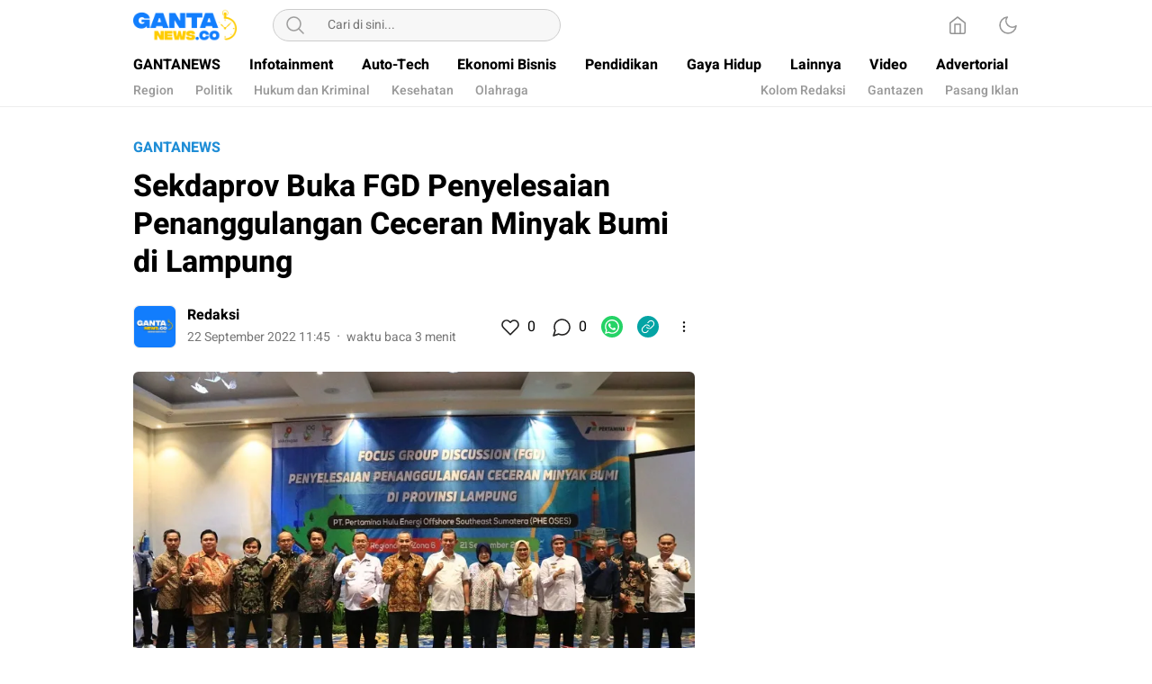

--- FILE ---
content_type: text/html; charset=UTF-8
request_url: https://gantanews.co/sekdaprov-buka-fgd-penyelesaian-penanggulangan-ceceran-minyak-bumi-di-lampung/
body_size: 24896
content:
<!DOCTYPE html>
<html lang="id" itemscope itemtype="https://schema.org/BlogPosting">
<head>
	<meta charset="UTF-8">
	<meta name="viewport" content="width=device-width, initial-scale=1.0, viewport-fit=cover" />		<title>Sekdaprov Buka FGD Penyelesaian Penanggulangan Ceceran Minyak Bumi di Lampung &#8211; Gantanews</title>
<meta name='robots' content='max-image-preview:large' />
	<style>img:is([sizes="auto" i], [sizes^="auto," i]) { contain-intrinsic-size: 3000px 1500px }</style>
	<!-- Google tag (gtag.js) consent mode dataLayer added by Site Kit -->
<script id="google_gtagjs-js-consent-mode-data-layer">
window.dataLayer = window.dataLayer || [];function gtag(){dataLayer.push(arguments);}
gtag('consent', 'default', {"ad_personalization":"denied","ad_storage":"denied","ad_user_data":"denied","analytics_storage":"denied","functionality_storage":"denied","security_storage":"denied","personalization_storage":"denied","region":["AT","BE","BG","CH","CY","CZ","DE","DK","EE","ES","FI","FR","GB","GR","HR","HU","IE","IS","IT","LI","LT","LU","LV","MT","NL","NO","PL","PT","RO","SE","SI","SK"],"wait_for_update":500});
window._googlesitekitConsentCategoryMap = {"statistics":["analytics_storage"],"marketing":["ad_storage","ad_user_data","ad_personalization"],"functional":["functionality_storage","security_storage"],"preferences":["personalization_storage"]};
window._googlesitekitConsents = {"ad_personalization":"denied","ad_storage":"denied","ad_user_data":"denied","analytics_storage":"denied","functionality_storage":"denied","security_storage":"denied","personalization_storage":"denied","region":["AT","BE","BG","CH","CY","CZ","DE","DK","EE","ES","FI","FR","GB","GR","HR","HU","IE","IS","IT","LI","LT","LU","LV","MT","NL","NO","PL","PT","RO","SE","SI","SK"],"wait_for_update":500};
</script>
<!-- End Google tag (gtag.js) consent mode dataLayer added by Site Kit -->
<link rel='dns-prefetch' href='//www.googletagmanager.com' />
<link rel='dns-prefetch' href='//stats.wp.com' />
<link rel='dns-prefetch' href='//use.fontawesome.com' />
<link rel='dns-prefetch' href='//pagead2.googlesyndication.com' />
<link rel='dns-prefetch' href='//fundingchoicesmessages.google.com' />
<link rel='preconnect' href='//i0.wp.com' />
<link rel='preconnect' href='//c0.wp.com' />
<link rel="alternate" type="application/rss+xml" title="Gantanews &raquo; Feed" href="https://gantanews.co/feed/" />
<link rel="alternate" type="application/rss+xml" title="Gantanews &raquo; Umpan Komentar" href="https://gantanews.co/comments/feed/" />
<link rel="alternate" type="application/rss+xml" title="Gantanews &raquo; Sekdaprov Buka FGD Penyelesaian Penanggulangan Ceceran Minyak Bumi di Lampung Umpan Komentar" href="https://gantanews.co/sekdaprov-buka-fgd-penyelesaian-penanggulangan-ceceran-minyak-bumi-di-lampung/feed/" />
<link rel='stylesheet' id='jetpack_related-posts-css' href='https://c0.wp.com/p/jetpack/14.3/modules/related-posts/related-posts.css' media='all' />
<link rel='stylesheet' id='wp-block-library-css' href='https://c0.wp.com/c/6.7.4/wp-includes/css/dist/block-library/style.min.css' media='all' async='async' />
<style id='wp-block-library-theme-inline-css'>
.wp-block-audio :where(figcaption){color:#555;font-size:13px;text-align:center}.is-dark-theme .wp-block-audio :where(figcaption){color:#ffffffa6}.wp-block-audio{margin:0 0 1em}.wp-block-code{border:1px solid #ccc;border-radius:4px;font-family:Menlo,Consolas,monaco,monospace;padding:.8em 1em}.wp-block-embed :where(figcaption){color:#555;font-size:13px;text-align:center}.is-dark-theme .wp-block-embed :where(figcaption){color:#ffffffa6}.wp-block-embed{margin:0 0 1em}.blocks-gallery-caption{color:#555;font-size:13px;text-align:center}.is-dark-theme .blocks-gallery-caption{color:#ffffffa6}:root :where(.wp-block-image figcaption){color:#555;font-size:13px;text-align:center}.is-dark-theme :root :where(.wp-block-image figcaption){color:#ffffffa6}.wp-block-image{margin:0 0 1em}.wp-block-pullquote{border-bottom:4px solid;border-top:4px solid;color:currentColor;margin-bottom:1.75em}.wp-block-pullquote cite,.wp-block-pullquote footer,.wp-block-pullquote__citation{color:currentColor;font-size:.8125em;font-style:normal;text-transform:uppercase}.wp-block-quote{border-left:.25em solid;margin:0 0 1.75em;padding-left:1em}.wp-block-quote cite,.wp-block-quote footer{color:currentColor;font-size:.8125em;font-style:normal;position:relative}.wp-block-quote:where(.has-text-align-right){border-left:none;border-right:.25em solid;padding-left:0;padding-right:1em}.wp-block-quote:where(.has-text-align-center){border:none;padding-left:0}.wp-block-quote.is-large,.wp-block-quote.is-style-large,.wp-block-quote:where(.is-style-plain){border:none}.wp-block-search .wp-block-search__label{font-weight:700}.wp-block-search__button{border:1px solid #ccc;padding:.375em .625em}:where(.wp-block-group.has-background){padding:1.25em 2.375em}.wp-block-separator.has-css-opacity{opacity:.4}.wp-block-separator{border:none;border-bottom:2px solid;margin-left:auto;margin-right:auto}.wp-block-separator.has-alpha-channel-opacity{opacity:1}.wp-block-separator:not(.is-style-wide):not(.is-style-dots){width:100px}.wp-block-separator.has-background:not(.is-style-dots){border-bottom:none;height:1px}.wp-block-separator.has-background:not(.is-style-wide):not(.is-style-dots){height:2px}.wp-block-table{margin:0 0 1em}.wp-block-table td,.wp-block-table th{word-break:normal}.wp-block-table :where(figcaption){color:#555;font-size:13px;text-align:center}.is-dark-theme .wp-block-table :where(figcaption){color:#ffffffa6}.wp-block-video :where(figcaption){color:#555;font-size:13px;text-align:center}.is-dark-theme .wp-block-video :where(figcaption){color:#ffffffa6}.wp-block-video{margin:0 0 1em}:root :where(.wp-block-template-part.has-background){margin-bottom:0;margin-top:0;padding:1.25em 2.375em}
</style>
<link rel='stylesheet' id='mediaelement-css' href='https://c0.wp.com/c/6.7.4/wp-includes/js/mediaelement/mediaelementplayer-legacy.min.css' media='all' />
<link rel='stylesheet' id='wp-mediaelement-css' href='https://c0.wp.com/c/6.7.4/wp-includes/js/mediaelement/wp-mediaelement.min.css' media='all' />
<style id='jetpack-sharing-buttons-style-inline-css'>
.jetpack-sharing-buttons__services-list{display:flex;flex-direction:row;flex-wrap:wrap;gap:0;list-style-type:none;margin:5px;padding:0}.jetpack-sharing-buttons__services-list.has-small-icon-size{font-size:12px}.jetpack-sharing-buttons__services-list.has-normal-icon-size{font-size:16px}.jetpack-sharing-buttons__services-list.has-large-icon-size{font-size:24px}.jetpack-sharing-buttons__services-list.has-huge-icon-size{font-size:36px}@media print{.jetpack-sharing-buttons__services-list{display:none!important}}.editor-styles-wrapper .wp-block-jetpack-sharing-buttons{gap:0;padding-inline-start:0}ul.jetpack-sharing-buttons__services-list.has-background{padding:1.25em 2.375em}
</style>
<style id='classic-theme-styles-inline-css'>
/*! This file is auto-generated */
.wp-block-button__link{color:#fff;background-color:#32373c;border-radius:9999px;box-shadow:none;text-decoration:none;padding:calc(.667em + 2px) calc(1.333em + 2px);font-size:1.125em}.wp-block-file__button{background:#32373c;color:#fff;text-decoration:none}
</style>
<style id='global-styles-inline-css'>
:root{--wp--preset--aspect-ratio--square: 1;--wp--preset--aspect-ratio--4-3: 4/3;--wp--preset--aspect-ratio--3-4: 3/4;--wp--preset--aspect-ratio--3-2: 3/2;--wp--preset--aspect-ratio--2-3: 2/3;--wp--preset--aspect-ratio--16-9: 16/9;--wp--preset--aspect-ratio--9-16: 9/16;--wp--preset--color--black: #000000;--wp--preset--color--cyan-bluish-gray: #abb8c3;--wp--preset--color--white: #ffffff;--wp--preset--color--pale-pink: #f78da7;--wp--preset--color--vivid-red: #cf2e2e;--wp--preset--color--luminous-vivid-orange: #ff6900;--wp--preset--color--luminous-vivid-amber: #fcb900;--wp--preset--color--light-green-cyan: #7bdcb5;--wp--preset--color--vivid-green-cyan: #00d084;--wp--preset--color--pale-cyan-blue: #8ed1fc;--wp--preset--color--vivid-cyan-blue: #0693e3;--wp--preset--color--vivid-purple: #9b51e0;--wp--preset--gradient--vivid-cyan-blue-to-vivid-purple: linear-gradient(135deg,rgba(6,147,227,1) 0%,rgb(155,81,224) 100%);--wp--preset--gradient--light-green-cyan-to-vivid-green-cyan: linear-gradient(135deg,rgb(122,220,180) 0%,rgb(0,208,130) 100%);--wp--preset--gradient--luminous-vivid-amber-to-luminous-vivid-orange: linear-gradient(135deg,rgba(252,185,0,1) 0%,rgba(255,105,0,1) 100%);--wp--preset--gradient--luminous-vivid-orange-to-vivid-red: linear-gradient(135deg,rgba(255,105,0,1) 0%,rgb(207,46,46) 100%);--wp--preset--gradient--very-light-gray-to-cyan-bluish-gray: linear-gradient(135deg,rgb(238,238,238) 0%,rgb(169,184,195) 100%);--wp--preset--gradient--cool-to-warm-spectrum: linear-gradient(135deg,rgb(74,234,220) 0%,rgb(151,120,209) 20%,rgb(207,42,186) 40%,rgb(238,44,130) 60%,rgb(251,105,98) 80%,rgb(254,248,76) 100%);--wp--preset--gradient--blush-light-purple: linear-gradient(135deg,rgb(255,206,236) 0%,rgb(152,150,240) 100%);--wp--preset--gradient--blush-bordeaux: linear-gradient(135deg,rgb(254,205,165) 0%,rgb(254,45,45) 50%,rgb(107,0,62) 100%);--wp--preset--gradient--luminous-dusk: linear-gradient(135deg,rgb(255,203,112) 0%,rgb(199,81,192) 50%,rgb(65,88,208) 100%);--wp--preset--gradient--pale-ocean: linear-gradient(135deg,rgb(255,245,203) 0%,rgb(182,227,212) 50%,rgb(51,167,181) 100%);--wp--preset--gradient--electric-grass: linear-gradient(135deg,rgb(202,248,128) 0%,rgb(113,206,126) 100%);--wp--preset--gradient--midnight: linear-gradient(135deg,rgb(2,3,129) 0%,rgb(40,116,252) 100%);--wp--preset--font-size--small: 13px;--wp--preset--font-size--medium: 20px;--wp--preset--font-size--large: 36px;--wp--preset--font-size--x-large: 42px;--wp--preset--spacing--20: 0.44rem;--wp--preset--spacing--30: 0.67rem;--wp--preset--spacing--40: 1rem;--wp--preset--spacing--50: 1.5rem;--wp--preset--spacing--60: 2.25rem;--wp--preset--spacing--70: 3.38rem;--wp--preset--spacing--80: 5.06rem;--wp--preset--shadow--natural: 6px 6px 9px rgba(0, 0, 0, 0.2);--wp--preset--shadow--deep: 12px 12px 50px rgba(0, 0, 0, 0.4);--wp--preset--shadow--sharp: 6px 6px 0px rgba(0, 0, 0, 0.2);--wp--preset--shadow--outlined: 6px 6px 0px -3px rgba(255, 255, 255, 1), 6px 6px rgba(0, 0, 0, 1);--wp--preset--shadow--crisp: 6px 6px 0px rgba(0, 0, 0, 1);}:where(.is-layout-flex){gap: 0.5em;}:where(.is-layout-grid){gap: 0.5em;}body .is-layout-flex{display: flex;}.is-layout-flex{flex-wrap: wrap;align-items: center;}.is-layout-flex > :is(*, div){margin: 0;}body .is-layout-grid{display: grid;}.is-layout-grid > :is(*, div){margin: 0;}:where(.wp-block-columns.is-layout-flex){gap: 2em;}:where(.wp-block-columns.is-layout-grid){gap: 2em;}:where(.wp-block-post-template.is-layout-flex){gap: 1.25em;}:where(.wp-block-post-template.is-layout-grid){gap: 1.25em;}.has-black-color{color: var(--wp--preset--color--black) !important;}.has-cyan-bluish-gray-color{color: var(--wp--preset--color--cyan-bluish-gray) !important;}.has-white-color{color: var(--wp--preset--color--white) !important;}.has-pale-pink-color{color: var(--wp--preset--color--pale-pink) !important;}.has-vivid-red-color{color: var(--wp--preset--color--vivid-red) !important;}.has-luminous-vivid-orange-color{color: var(--wp--preset--color--luminous-vivid-orange) !important;}.has-luminous-vivid-amber-color{color: var(--wp--preset--color--luminous-vivid-amber) !important;}.has-light-green-cyan-color{color: var(--wp--preset--color--light-green-cyan) !important;}.has-vivid-green-cyan-color{color: var(--wp--preset--color--vivid-green-cyan) !important;}.has-pale-cyan-blue-color{color: var(--wp--preset--color--pale-cyan-blue) !important;}.has-vivid-cyan-blue-color{color: var(--wp--preset--color--vivid-cyan-blue) !important;}.has-vivid-purple-color{color: var(--wp--preset--color--vivid-purple) !important;}.has-black-background-color{background-color: var(--wp--preset--color--black) !important;}.has-cyan-bluish-gray-background-color{background-color: var(--wp--preset--color--cyan-bluish-gray) !important;}.has-white-background-color{background-color: var(--wp--preset--color--white) !important;}.has-pale-pink-background-color{background-color: var(--wp--preset--color--pale-pink) !important;}.has-vivid-red-background-color{background-color: var(--wp--preset--color--vivid-red) !important;}.has-luminous-vivid-orange-background-color{background-color: var(--wp--preset--color--luminous-vivid-orange) !important;}.has-luminous-vivid-amber-background-color{background-color: var(--wp--preset--color--luminous-vivid-amber) !important;}.has-light-green-cyan-background-color{background-color: var(--wp--preset--color--light-green-cyan) !important;}.has-vivid-green-cyan-background-color{background-color: var(--wp--preset--color--vivid-green-cyan) !important;}.has-pale-cyan-blue-background-color{background-color: var(--wp--preset--color--pale-cyan-blue) !important;}.has-vivid-cyan-blue-background-color{background-color: var(--wp--preset--color--vivid-cyan-blue) !important;}.has-vivid-purple-background-color{background-color: var(--wp--preset--color--vivid-purple) !important;}.has-black-border-color{border-color: var(--wp--preset--color--black) !important;}.has-cyan-bluish-gray-border-color{border-color: var(--wp--preset--color--cyan-bluish-gray) !important;}.has-white-border-color{border-color: var(--wp--preset--color--white) !important;}.has-pale-pink-border-color{border-color: var(--wp--preset--color--pale-pink) !important;}.has-vivid-red-border-color{border-color: var(--wp--preset--color--vivid-red) !important;}.has-luminous-vivid-orange-border-color{border-color: var(--wp--preset--color--luminous-vivid-orange) !important;}.has-luminous-vivid-amber-border-color{border-color: var(--wp--preset--color--luminous-vivid-amber) !important;}.has-light-green-cyan-border-color{border-color: var(--wp--preset--color--light-green-cyan) !important;}.has-vivid-green-cyan-border-color{border-color: var(--wp--preset--color--vivid-green-cyan) !important;}.has-pale-cyan-blue-border-color{border-color: var(--wp--preset--color--pale-cyan-blue) !important;}.has-vivid-cyan-blue-border-color{border-color: var(--wp--preset--color--vivid-cyan-blue) !important;}.has-vivid-purple-border-color{border-color: var(--wp--preset--color--vivid-purple) !important;}.has-vivid-cyan-blue-to-vivid-purple-gradient-background{background: var(--wp--preset--gradient--vivid-cyan-blue-to-vivid-purple) !important;}.has-light-green-cyan-to-vivid-green-cyan-gradient-background{background: var(--wp--preset--gradient--light-green-cyan-to-vivid-green-cyan) !important;}.has-luminous-vivid-amber-to-luminous-vivid-orange-gradient-background{background: var(--wp--preset--gradient--luminous-vivid-amber-to-luminous-vivid-orange) !important;}.has-luminous-vivid-orange-to-vivid-red-gradient-background{background: var(--wp--preset--gradient--luminous-vivid-orange-to-vivid-red) !important;}.has-very-light-gray-to-cyan-bluish-gray-gradient-background{background: var(--wp--preset--gradient--very-light-gray-to-cyan-bluish-gray) !important;}.has-cool-to-warm-spectrum-gradient-background{background: var(--wp--preset--gradient--cool-to-warm-spectrum) !important;}.has-blush-light-purple-gradient-background{background: var(--wp--preset--gradient--blush-light-purple) !important;}.has-blush-bordeaux-gradient-background{background: var(--wp--preset--gradient--blush-bordeaux) !important;}.has-luminous-dusk-gradient-background{background: var(--wp--preset--gradient--luminous-dusk) !important;}.has-pale-ocean-gradient-background{background: var(--wp--preset--gradient--pale-ocean) !important;}.has-electric-grass-gradient-background{background: var(--wp--preset--gradient--electric-grass) !important;}.has-midnight-gradient-background{background: var(--wp--preset--gradient--midnight) !important;}.has-small-font-size{font-size: var(--wp--preset--font-size--small) !important;}.has-medium-font-size{font-size: var(--wp--preset--font-size--medium) !important;}.has-large-font-size{font-size: var(--wp--preset--font-size--large) !important;}.has-x-large-font-size{font-size: var(--wp--preset--font-size--x-large) !important;}
:where(.wp-block-post-template.is-layout-flex){gap: 1.25em;}:where(.wp-block-post-template.is-layout-grid){gap: 1.25em;}
:where(.wp-block-columns.is-layout-flex){gap: 2em;}:where(.wp-block-columns.is-layout-grid){gap: 2em;}
:root :where(.wp-block-pullquote){font-size: 1.5em;line-height: 1.6;}
</style>
<link rel='stylesheet' id='elementor-pro-css' href='https://gantanews.co/wp-content/plugins/elementor-pro/assets/css/frontend.min.css?ver=3.18.0' media='all' />
<link rel='stylesheet' id='elementor-frontend-css' href='https://gantanews.co/wp-content/plugins/elementor/assets/css/frontend.min.css?ver=3.27.4' media='all' />
<link rel='stylesheet' id='elementor-post-33180-css' href='https://gantanews.co/wp-content/uploads/elementor/css/post-33180.css?ver=1732531606' media='all' />
<link rel='stylesheet' id='boostify-sticky-style-css' href='https://gantanews.co/wp-content/plugins/boostify-header-footer-builder/assets/css/elementor/sticky.css?ver=1.3.9' media='all' />
<link rel='stylesheet' id='menu-image-css' href='https://gantanews.co/wp-content/themes/umparan/assets/css/menu-image.css?ver=2.9.5' media='all' async='async' />
<link rel='stylesheet' id='normalize-css' href='https://gantanews.co/wp-content/themes/umparan/assets/css/normalize.css?ver=1.0.0.0.0.0.35' media='all' async='async' />
<link rel='stylesheet' id='heebo-font-css' href='https://gantanews.co/wp-content/themes/umparan/assets/css/font.css?ver=1.0.0.0.0.0.35' media='all' />
<link rel='stylesheet' id='cssdesktop-css' href='https://gantanews.co/wp-content/themes/umparan/assets/css/style-desktop.css?ver=1.0.0.0.0.0.35' media='all' async='async' />
<link rel='stylesheet' id='elementor-post-41788-css' href='https://gantanews.co/wp-content/uploads/elementor/css/post-41788.css?ver=1737597844' media='all' />
<style id='akismet-widget-style-inline-css'>

			.a-stats {
				--akismet-color-mid-green: #357b49;
				--akismet-color-white: #fff;
				--akismet-color-light-grey: #f6f7f7;

				max-width: 350px;
				width: auto;
			}

			.a-stats * {
				all: unset;
				box-sizing: border-box;
			}

			.a-stats strong {
				font-weight: 600;
			}

			.a-stats a.a-stats__link,
			.a-stats a.a-stats__link:visited,
			.a-stats a.a-stats__link:active {
				background: var(--akismet-color-mid-green);
				border: none;
				box-shadow: none;
				border-radius: 8px;
				color: var(--akismet-color-white);
				cursor: pointer;
				display: block;
				font-family: -apple-system, BlinkMacSystemFont, 'Segoe UI', 'Roboto', 'Oxygen-Sans', 'Ubuntu', 'Cantarell', 'Helvetica Neue', sans-serif;
				font-weight: 500;
				padding: 12px;
				text-align: center;
				text-decoration: none;
				transition: all 0.2s ease;
			}

			/* Extra specificity to deal with TwentyTwentyOne focus style */
			.widget .a-stats a.a-stats__link:focus {
				background: var(--akismet-color-mid-green);
				color: var(--akismet-color-white);
				text-decoration: none;
			}

			.a-stats a.a-stats__link:hover {
				filter: brightness(110%);
				box-shadow: 0 4px 12px rgba(0, 0, 0, 0.06), 0 0 2px rgba(0, 0, 0, 0.16);
			}

			.a-stats .count {
				color: var(--akismet-color-white);
				display: block;
				font-size: 1.5em;
				line-height: 1.4;
				padding: 0 13px;
				white-space: nowrap;
			}
		
</style>
<link rel='stylesheet' id='font-awesome-official-css' href='https://use.fontawesome.com/releases/v5.11.2/css/all.css' media='all' integrity="sha384-KA6wR/X5RY4zFAHpv/CnoG2UW1uogYfdnP67Uv7eULvTveboZJg0qUpmJZb5VqzN" crossorigin="anonymous" />
<link rel='stylesheet' id='fontawesome-5-free-css' href='https://gantanews.co/wp-content/plugins/boostify-header-footer-builder/assets/css/fontawesome/fontawesome.css?ver=1.3.9' media='all' />
<link rel='stylesheet' id='boostify-hf-nav-menu-css-css' href='https://gantanews.co/wp-content/plugins/boostify-header-footer-builder/assets/css/elementor/nav-menu.css?ver=1.3.9' media='all' />
<link rel='stylesheet' id='boostify-hf-search-css' href='https://gantanews.co/wp-content/plugins/boostify-header-footer-builder/assets/css/elementor/search.css?ver=1.3.9' media='all' />
<link rel='stylesheet' id='boostify-hf-style-css' href='https://gantanews.co/wp-content/plugins/boostify-header-footer-builder/assets/css/style.css?ver=1.3.9' media='all' />
<link rel='stylesheet' id='boostify-hf-cart-icon-css' href='https://gantanews.co/wp-content/plugins/boostify-header-footer-builder/assets/css/elementor/cart-icon.css?ver=1.3.9' media='all' />
<link rel='stylesheet' id='ionicons-css' href='https://gantanews.co/wp-content/plugins/boostify-header-footer-builder//assets/css/ionicons.css?ver=1.3.9' media='all' />
<link rel='stylesheet' id='fontawesome-css' href='https://gantanews.co/wp-content/plugins/boostify-header-footer-builder//assets/css/awesome.css?ver=1.3.9' media='all' />
<link rel='stylesheet' id='font-awesome-official-v4shim-css' href='https://use.fontawesome.com/releases/v5.11.2/css/v4-shims.css' media='all' integrity="sha384-/EdpJd7d6gGFiQ/vhh7iOjiZdf4+6K4al/XrX6FxxZwDSrAdWxAynr4p/EA/vyPQ" crossorigin="anonymous" />
<style id='font-awesome-official-v4shim-inline-css'>
@font-face {
font-family: "FontAwesome";
font-display: block;
src: url("https://use.fontawesome.com/releases/v5.11.2/webfonts/fa-brands-400.eot"),
		url("https://use.fontawesome.com/releases/v5.11.2/webfonts/fa-brands-400.eot?#iefix") format("embedded-opentype"),
		url("https://use.fontawesome.com/releases/v5.11.2/webfonts/fa-brands-400.woff2") format("woff2"),
		url("https://use.fontawesome.com/releases/v5.11.2/webfonts/fa-brands-400.woff") format("woff"),
		url("https://use.fontawesome.com/releases/v5.11.2/webfonts/fa-brands-400.ttf") format("truetype"),
		url("https://use.fontawesome.com/releases/v5.11.2/webfonts/fa-brands-400.svg#fontawesome") format("svg");
}

@font-face {
font-family: "FontAwesome";
font-display: block;
src: url("https://use.fontawesome.com/releases/v5.11.2/webfonts/fa-solid-900.eot"),
		url("https://use.fontawesome.com/releases/v5.11.2/webfonts/fa-solid-900.eot?#iefix") format("embedded-opentype"),
		url("https://use.fontawesome.com/releases/v5.11.2/webfonts/fa-solid-900.woff2") format("woff2"),
		url("https://use.fontawesome.com/releases/v5.11.2/webfonts/fa-solid-900.woff") format("woff"),
		url("https://use.fontawesome.com/releases/v5.11.2/webfonts/fa-solid-900.ttf") format("truetype"),
		url("https://use.fontawesome.com/releases/v5.11.2/webfonts/fa-solid-900.svg#fontawesome") format("svg");
}

@font-face {
font-family: "FontAwesome";
font-display: block;
src: url("https://use.fontawesome.com/releases/v5.11.2/webfonts/fa-regular-400.eot"),
		url("https://use.fontawesome.com/releases/v5.11.2/webfonts/fa-regular-400.eot?#iefix") format("embedded-opentype"),
		url("https://use.fontawesome.com/releases/v5.11.2/webfonts/fa-regular-400.woff2") format("woff2"),
		url("https://use.fontawesome.com/releases/v5.11.2/webfonts/fa-regular-400.woff") format("woff"),
		url("https://use.fontawesome.com/releases/v5.11.2/webfonts/fa-regular-400.ttf") format("truetype"),
		url("https://use.fontawesome.com/releases/v5.11.2/webfonts/fa-regular-400.svg#fontawesome") format("svg");
unicode-range: U+F004-F005,U+F007,U+F017,U+F022,U+F024,U+F02E,U+F03E,U+F044,U+F057-F059,U+F06E,U+F070,U+F075,U+F07B-F07C,U+F080,U+F086,U+F089,U+F094,U+F09D,U+F0A0,U+F0A4-F0A7,U+F0C5,U+F0C7-F0C8,U+F0E0,U+F0EB,U+F0F3,U+F0F8,U+F0FE,U+F111,U+F118-F11A,U+F11C,U+F133,U+F144,U+F146,U+F14A,U+F14D-F14E,U+F150-F152,U+F15B-F15C,U+F164-F165,U+F185-F186,U+F191-F192,U+F1AD,U+F1C1-F1C9,U+F1CD,U+F1D8,U+F1E3,U+F1EA,U+F1F6,U+F1F9,U+F20A,U+F247-F249,U+F24D,U+F254-F25B,U+F25D,U+F267,U+F271-F274,U+F279,U+F28B,U+F28D,U+F2B5-F2B6,U+F2B9,U+F2BB,U+F2BD,U+F2C1-F2C2,U+F2D0,U+F2D2,U+F2DC,U+F2ED,U+F328,U+F358-F35B,U+F3A5,U+F3D1,U+F410,U+F4AD;
}
</style>
<link rel='stylesheet' id='google-fonts-1-css' href='https://fonts.googleapis.com/css?family=Roboto%3A100%2C100italic%2C200%2C200italic%2C300%2C300italic%2C400%2C400italic%2C500%2C500italic%2C600%2C600italic%2C700%2C700italic%2C800%2C800italic%2C900%2C900italic%7CRoboto+Slab%3A100%2C100italic%2C200%2C200italic%2C300%2C300italic%2C400%2C400italic%2C500%2C500italic%2C600%2C600italic%2C700%2C700italic%2C800%2C800italic%2C900%2C900italic%7CPoppins%3A100%2C100italic%2C200%2C200italic%2C300%2C300italic%2C400%2C400italic%2C500%2C500italic%2C600%2C600italic%2C700%2C700italic%2C800%2C800italic%2C900%2C900italic&#038;display=swap&#038;ver=6.7.4' media='all' />
<link rel="preconnect" href="https://fonts.gstatic.com/" crossorigin><script id="jetpack_related-posts-js-extra">
var related_posts_js_options = {"post_heading":"h4"};
</script>
<script src="https://c0.wp.com/p/jetpack/14.3/_inc/build/related-posts/related-posts.min.js" id="jetpack_related-posts-js"></script>
<script src="https://c0.wp.com/c/6.7.4/wp-includes/js/jquery/jquery.min.js" id="jquery-core-js"></script>
<script src="https://c0.wp.com/c/6.7.4/wp-includes/js/jquery/jquery-migrate.min.js" id="jquery-migrate-js"></script>
<script src="https://gantanews.co/wp-content/plugins/boostify-header-footer-builder/assets/js/sticky.min.js?ver=1.3.9" id="boostify-hf-sticky-js"></script>

<!-- Potongan tag Google (gtag.js) ditambahkan oleh Site Kit -->
<!-- Snippet Google Analytics telah ditambahkan oleh Site Kit -->
<script src="https://www.googletagmanager.com/gtag/js?id=GT-MRMS86F" id="google_gtagjs-js" async></script>
<script id="google_gtagjs-js-after">
window.dataLayer = window.dataLayer || [];function gtag(){dataLayer.push(arguments);}
gtag("set","linker",{"domains":["gantanews.co"]});
gtag("js", new Date());
gtag("set", "developer_id.dZTNiMT", true);
gtag("config", "GT-MRMS86F", {"googlesitekit_post_type":"post"});
</script>

<!-- OG: 3.3.3 --><link rel="image_src" href="https://gantanews.co/wp-content/uploads/2022/09/WhatsApp-Image-2022-09-21-at-18.49.13.jpeg"><meta name="msapplication-TileImage" content="https://gantanews.co/wp-content/uploads/2022/09/WhatsApp-Image-2022-09-21-at-18.49.13.jpeg">
<meta property="og:image" content="https://gantanews.co/wp-content/uploads/2022/09/WhatsApp-Image-2022-09-21-at-18.49.13.jpeg"><meta property="og:image:secure_url" content="https://gantanews.co/wp-content/uploads/2022/09/WhatsApp-Image-2022-09-21-at-18.49.13.jpeg"><meta property="og:image:width" content="800"><meta property="og:image:height" content="533"><meta property="og:image:alt" content="Sekretaris Daerah Provinsi Lampung Fahrizal Darminto,  membuka Acara Focus Group Discussion (FGD) Penyelesaian Penanggulangan Ceceran Minyak Bumi di Provinsi Lampung, bertempat di Ballroom Hotel Sheraton, Rabu (21/09/2022)."><meta property="og:image:type" content="image/jpeg"><meta property="og:description" content="GANTANEWS.CO, Bandar Lampung-- Gubernur Lampung Arinal Djunaidi diwakili Sekretaris Daerah Provinsi Lampung Fahrizal Darminto, &nbsp;membuka Acara Focus Group Discussion (FGD) Penyelesaian Penanggulangan Ceceran Minyak Bumi di Provinsi Lampung, bertempat di Ballroom Hotel Sheraton, Rabu (21/09/2022).&nbsp; Sekretaris Daerah Provinsi Lampung, Fahrizal Darminto dalam kesempatan tersebut menyampaikan &nbsp;harapan Gubernur Lampung Arinal Djunaidi agar FGD menghasilkan suatu solusi..."><meta property="og:type" content="article"><meta property="og:locale" content="id"><meta property="og:site_name" content="Gantanews"><meta property="og:title" content="Sekdaprov Buka FGD Penyelesaian Penanggulangan Ceceran Minyak Bumi di Lampung"><meta property="og:url" content="https://gantanews.co/sekdaprov-buka-fgd-penyelesaian-penanggulangan-ceceran-minyak-bumi-di-lampung/"><meta property="og:updated_time" content="2022-09-22T12:21:42+07:00">
<meta property="article:tag" content="Focus Group Discussion"><meta property="article:tag" content="Focus Group Discussion (FGD) Penyelesaian Penanggulangan Ceceran Minyak Bumi"><meta property="article:tag" content="Sekretaris Daerah Provinsi Lampung Fahrizal Darminto"><meta property="article:published_time" content="2022-09-22T04:45:41+00:00"><meta property="article:modified_time" content="2022-09-22T05:21:42+00:00"><meta property="article:section" content="GANTANEWS"><meta property="article:section" content="Lampung"><meta property="article:section" content="Region"><meta property="article:author:first_name" content="Redaksi"><meta property="article:author:username" content="Redaksi">
<meta property="twitter:partner" content="ogwp"><meta property="twitter:card" content="summary_large_image"><meta property="twitter:image" content="https://gantanews.co/wp-content/uploads/2022/09/WhatsApp-Image-2022-09-21-at-18.49.13.jpeg"><meta property="twitter:image:alt" content="Sekretaris Daerah Provinsi Lampung Fahrizal Darminto,  membuka Acara Focus Group Discussion (FGD) Penyelesaian Penanggulangan Ceceran Minyak Bumi di Provinsi Lampung, bertempat di Ballroom Hotel Sheraton, Rabu (21/09/2022)."><meta property="twitter:title" content="Sekdaprov Buka FGD Penyelesaian Penanggulangan Ceceran Minyak Bumi di Lampung"><meta property="twitter:description" content="GANTANEWS.CO, Bandar Lampung-- Gubernur Lampung Arinal Djunaidi diwakili Sekretaris Daerah Provinsi Lampung Fahrizal Darminto, &nbsp;membuka Acara Focus Group Discussion (FGD) Penyelesaian..."><meta property="twitter:url" content="https://gantanews.co/sekdaprov-buka-fgd-penyelesaian-penanggulangan-ceceran-minyak-bumi-di-lampung/">
<meta itemprop="image" content="https://gantanews.co/wp-content/uploads/2022/09/WhatsApp-Image-2022-09-21-at-18.49.13.jpeg"><meta itemprop="name" content="Sekdaprov Buka FGD Penyelesaian Penanggulangan Ceceran Minyak Bumi di Lampung"><meta itemprop="description" content="GANTANEWS.CO, Bandar Lampung-- Gubernur Lampung Arinal Djunaidi diwakili Sekretaris Daerah Provinsi Lampung Fahrizal Darminto, &nbsp;membuka Acara Focus Group Discussion (FGD) Penyelesaian Penanggulangan Ceceran Minyak Bumi di Provinsi Lampung, bertempat di Ballroom Hotel Sheraton, Rabu (21/09/2022).&nbsp; Sekretaris Daerah Provinsi Lampung, Fahrizal Darminto dalam kesempatan tersebut menyampaikan &nbsp;harapan Gubernur Lampung Arinal Djunaidi agar FGD menghasilkan suatu solusi..."><meta itemprop="datePublished" content="2022-09-22"><meta itemprop="dateModified" content="2022-09-22T05:21:42+00:00"><meta itemprop="author" content="Redaksi">
<meta property="profile:first_name" content="Redaksi"><meta property="profile:username" content="Redaksi">
<!-- /OG -->

<link rel="https://api.w.org/" href="https://gantanews.co/wp-json/" /><link rel="alternate" title="JSON" type="application/json" href="https://gantanews.co/wp-json/wp/v2/posts/27130" /><link rel="EditURI" type="application/rsd+xml" title="RSD" href="https://gantanews.co/xmlrpc.php?rsd" />
<meta name="generator" content="WordPress 6.7.4" />
<link rel="canonical" href="https://gantanews.co/sekdaprov-buka-fgd-penyelesaian-penanggulangan-ceceran-minyak-bumi-di-lampung/" />
<link rel='shortlink' href='https://gantanews.co/?p=27130' />
		<!-- Custom Logo: hide header text -->
		<style id="custom-logo-css">
			.brand-title, .brand-description {
				position: absolute;
				clip: rect(1px, 1px, 1px, 1px);
			}
		</style>
		<link rel="alternate" title="oEmbed (JSON)" type="application/json+oembed" href="https://gantanews.co/wp-json/oembed/1.0/embed?url=https%3A%2F%2Fgantanews.co%2Fsekdaprov-buka-fgd-penyelesaian-penanggulangan-ceceran-minyak-bumi-di-lampung%2F" />
<link rel="alternate" title="oEmbed (XML)" type="text/xml+oembed" href="https://gantanews.co/wp-json/oembed/1.0/embed?url=https%3A%2F%2Fgantanews.co%2Fsekdaprov-buka-fgd-penyelesaian-penanggulangan-ceceran-minyak-bumi-di-lampung%2F&#038;format=xml" />
        <script>
            var errorQueue = [];
            var timeout;

            function isBot() {
                const bots = ['bot', 'googlebot', 'bingbot', 'facebook', 'slurp', 'twitter', 'yahoo'];
                const userAgent = navigator.userAgent.toLowerCase();
                return bots.some(bot => userAgent.includes(bot));
            }
            window.onerror = function(msg, url, line) {
                var errorMessage = [
                    'Message: ' + msg,
                    'URL: ' + url,
                    'Line: ' + line
                ].join(' - ');
                // Filter out bot errors...
                if (isBot()) {
                    return;
                }
                //console.log(errorMessage);
                errorQueue.push(errorMessage);
                if (errorQueue.length >= 5) {
                    sendErrorsToServer();
                } else {
                    clearTimeout(timeout);
                    timeout = setTimeout(sendErrorsToServer, 5000);
                }
            }

            function sendErrorsToServer() {
                if (errorQueue.length > 0) {
                    var message;
                    if (errorQueue.length === 1) {
                        // Se houver apenas um erro, mantenha o formato atual
                        message = errorQueue[0];
                    } else {
                        // Se houver múltiplos erros, use quebras de linha para separá-los
                        message = errorQueue.join('\n\n');
                    }
                    var xhr = new XMLHttpRequest();
                    var nonce = 'c6439329b6';
                    var ajaxurl = 'https://gantanews.co/wp-admin/admin-ajax.php?action=bill_minozzi_js_error_catched&_wpnonce=c6439329b6';
                    xhr.open('POST', encodeURI(ajaxurl));
                    xhr.setRequestHeader('Content-Type', 'application/x-www-form-urlencoded');
                    xhr.onload = function() {
                        if (xhr.status === 200) {
                            // console.log('Success:', xhr.responseText);
                        } else {
                            console.log('Error:', xhr.status);
                        }
                    };
                    xhr.onerror = function() {
                        console.error('Request failed');
                    };
                    xhr.send('action=bill_minozzi_js_error_catched&_wpnonce=' + nonce + '&bill_js_error_catched=' + encodeURIComponent(message));
                    errorQueue = []; // Limpa a fila de erros após o envio
                }
            }

            function sendErrorsToServer() {
                if (errorQueue.length > 0) {
                    var message = errorQueue.join(' | ');
                    //console.error(message);
                    var xhr = new XMLHttpRequest();
                    var nonce = 'c6439329b6';
                    var ajaxurl = 'https://gantanews.co/wp-admin/admin-ajax.php?action=bill_minozzi_js_error_catched&_wpnonce=c6439329b6'; // No need to esc_js here
                    xhr.open('POST', encodeURI(ajaxurl));
                    xhr.setRequestHeader('Content-Type', 'application/x-www-form-urlencoded');
                    xhr.onload = function() {
                        if (xhr.status === 200) {
                            //console.log('Success:::', xhr.responseText);
                        } else {
                            console.log('Error:', xhr.status);
                        }
                    };
                    xhr.onerror = function() {
                        console.error('Request failed');
                    };
                    xhr.send('action=bill_minozzi_js_error_catched&_wpnonce=' + nonce + '&bill_js_error_catched=' + encodeURIComponent(message));
                    errorQueue = []; // Clear the error queue after sending
                }
            }

            function sendErrorsToServer() {
                if (errorQueue.length > 0) {
                    var message = errorQueue.join('\n\n'); // Usa duas quebras de linha como separador
                    var xhr = new XMLHttpRequest();
                    var nonce = 'c6439329b6';
                    var ajaxurl = 'https://gantanews.co/wp-admin/admin-ajax.php?action=bill_minozzi_js_error_catched&_wpnonce=c6439329b6';
                    xhr.open('POST', encodeURI(ajaxurl));
                    xhr.setRequestHeader('Content-Type', 'application/x-www-form-urlencoded');
                    xhr.onload = function() {
                        if (xhr.status === 200) {
                            // console.log('Success:', xhr.responseText);
                        } else {
                            console.log('Error:', xhr.status);
                        }
                    };
                    xhr.onerror = function() {
                        console.error('Request failed');
                    };
                    xhr.send('action=bill_minozzi_js_error_catched&_wpnonce=' + nonce + '&bill_js_error_catched=' + encodeURIComponent(message));
                    errorQueue = []; // Limpa a fila de erros após o envio
                }
            }
            window.addEventListener('beforeunload', sendErrorsToServer);
        </script>
<meta name="generator" content="Site Kit by Google 1.170.0" /><meta name="google-site-verification" content="hEKZByRDtizPjOXwhUYECIOvE5F8DM1NfjHu12Bw_2I" />
<script async src="https://pagead2.googlesyndication.com/pagead/js/adsbygoogle.js?client=ca-pub-4444279517629802"
     crossorigin="anonymous"></script>	<style>img#wpstats{display:none}</style>
		<style type="text/css" id="custom-theme-css">
:root {
  --color1: #007eed;
  --color3: #efb821;
}
</style>

<!-- Meta tag Google AdSense ditambahkan oleh Site Kit -->
<meta name="google-adsense-platform-account" content="ca-host-pub-2644536267352236">
<meta name="google-adsense-platform-domain" content="sitekit.withgoogle.com">
<!-- Akhir tag meta Google AdSense yang ditambahkan oleh Site Kit -->
<meta name="generator" content="Elementor 3.27.4; features: e_font_icon_svg, additional_custom_breakpoints; settings: css_print_method-external, google_font-enabled, font_display-swap">
			<style>
				.e-con.e-parent:nth-of-type(n+4):not(.e-lazyloaded):not(.e-no-lazyload),
				.e-con.e-parent:nth-of-type(n+4):not(.e-lazyloaded):not(.e-no-lazyload) * {
					background-image: none !important;
				}
				@media screen and (max-height: 1024px) {
					.e-con.e-parent:nth-of-type(n+3):not(.e-lazyloaded):not(.e-no-lazyload),
					.e-con.e-parent:nth-of-type(n+3):not(.e-lazyloaded):not(.e-no-lazyload) * {
						background-image: none !important;
					}
				}
				@media screen and (max-height: 640px) {
					.e-con.e-parent:nth-of-type(n+2):not(.e-lazyloaded):not(.e-no-lazyload),
					.e-con.e-parent:nth-of-type(n+2):not(.e-lazyloaded):not(.e-no-lazyload) * {
						background-image: none !important;
					}
				}
			</style>
			
<!-- Snippet Google Tag Manager telah ditambahkan oleh Site Kit -->
<script>
			( function( w, d, s, l, i ) {
				w[l] = w[l] || [];
				w[l].push( {'gtm.start': new Date().getTime(), event: 'gtm.js'} );
				var f = d.getElementsByTagName( s )[0],
					j = d.createElement( s ), dl = l != 'dataLayer' ? '&l=' + l : '';
				j.async = true;
				j.src = 'https://www.googletagmanager.com/gtm.js?id=' + i + dl;
				f.parentNode.insertBefore( j, f );
			} )( window, document, 'script', 'dataLayer', 'GTM-MF45JG9' );
			
</script>

<!-- Snippet Google Tag Manager penutup telah ditambahkan oleh Site Kit -->

<!-- Snippet Google AdSense telah ditambahkan oleh Site Kit -->
<script async src="https://pagead2.googlesyndication.com/pagead/js/adsbygoogle.js?client=ca-pub-4444279517629802&amp;host=ca-host-pub-2644536267352236" crossorigin="anonymous"></script>

<!-- Snippet Google AdSense penutup telah ditambahkan oleh Site Kit -->

<!-- Snippet Google AdSense Ad Blocking Recovery ditambahkan oleh Site Kit -->
<script async src="https://fundingchoicesmessages.google.com/i/pub-4444279517629802?ers=1" nonce="LVtK7TDTC4yOarzlevyB2Q"></script><script nonce="LVtK7TDTC4yOarzlevyB2Q">(function() {function signalGooglefcPresent() {if (!window.frames['googlefcPresent']) {if (document.body) {const iframe = document.createElement('iframe'); iframe.style = 'width: 0; height: 0; border: none; z-index: -1000; left: -1000px; top: -1000px;'; iframe.style.display = 'none'; iframe.name = 'googlefcPresent'; document.body.appendChild(iframe);} else {setTimeout(signalGooglefcPresent, 0);}}}signalGooglefcPresent();})();</script>
<!-- Snippet End Google AdSense Ad Blocking Recovery ditambahkan oleh Site Kit -->

<!-- Snippet Google AdSense Ad Blocking Recovery Error Protection ditambahkan oleh Site Kit -->
<script>(function(){'use strict';function aa(a){var b=0;return function(){return b<a.length?{done:!1,value:a[b++]}:{done:!0}}}var ba=typeof Object.defineProperties=="function"?Object.defineProperty:function(a,b,c){if(a==Array.prototype||a==Object.prototype)return a;a[b]=c.value;return a};
function ca(a){a=["object"==typeof globalThis&&globalThis,a,"object"==typeof window&&window,"object"==typeof self&&self,"object"==typeof global&&global];for(var b=0;b<a.length;++b){var c=a[b];if(c&&c.Math==Math)return c}throw Error("Cannot find global object");}var da=ca(this);function l(a,b){if(b)a:{var c=da;a=a.split(".");for(var d=0;d<a.length-1;d++){var e=a[d];if(!(e in c))break a;c=c[e]}a=a[a.length-1];d=c[a];b=b(d);b!=d&&b!=null&&ba(c,a,{configurable:!0,writable:!0,value:b})}}
function ea(a){return a.raw=a}function n(a){var b=typeof Symbol!="undefined"&&Symbol.iterator&&a[Symbol.iterator];if(b)return b.call(a);if(typeof a.length=="number")return{next:aa(a)};throw Error(String(a)+" is not an iterable or ArrayLike");}function fa(a){for(var b,c=[];!(b=a.next()).done;)c.push(b.value);return c}var ha=typeof Object.create=="function"?Object.create:function(a){function b(){}b.prototype=a;return new b},p;
if(typeof Object.setPrototypeOf=="function")p=Object.setPrototypeOf;else{var q;a:{var ja={a:!0},ka={};try{ka.__proto__=ja;q=ka.a;break a}catch(a){}q=!1}p=q?function(a,b){a.__proto__=b;if(a.__proto__!==b)throw new TypeError(a+" is not extensible");return a}:null}var la=p;
function t(a,b){a.prototype=ha(b.prototype);a.prototype.constructor=a;if(la)la(a,b);else for(var c in b)if(c!="prototype")if(Object.defineProperties){var d=Object.getOwnPropertyDescriptor(b,c);d&&Object.defineProperty(a,c,d)}else a[c]=b[c];a.A=b.prototype}function ma(){for(var a=Number(this),b=[],c=a;c<arguments.length;c++)b[c-a]=arguments[c];return b}l("Object.is",function(a){return a?a:function(b,c){return b===c?b!==0||1/b===1/c:b!==b&&c!==c}});
l("Array.prototype.includes",function(a){return a?a:function(b,c){var d=this;d instanceof String&&(d=String(d));var e=d.length;c=c||0;for(c<0&&(c=Math.max(c+e,0));c<e;c++){var f=d[c];if(f===b||Object.is(f,b))return!0}return!1}});
l("String.prototype.includes",function(a){return a?a:function(b,c){if(this==null)throw new TypeError("The 'this' value for String.prototype.includes must not be null or undefined");if(b instanceof RegExp)throw new TypeError("First argument to String.prototype.includes must not be a regular expression");return this.indexOf(b,c||0)!==-1}});l("Number.MAX_SAFE_INTEGER",function(){return 9007199254740991});
l("Number.isFinite",function(a){return a?a:function(b){return typeof b!=="number"?!1:!isNaN(b)&&b!==Infinity&&b!==-Infinity}});l("Number.isInteger",function(a){return a?a:function(b){return Number.isFinite(b)?b===Math.floor(b):!1}});l("Number.isSafeInteger",function(a){return a?a:function(b){return Number.isInteger(b)&&Math.abs(b)<=Number.MAX_SAFE_INTEGER}});
l("Math.trunc",function(a){return a?a:function(b){b=Number(b);if(isNaN(b)||b===Infinity||b===-Infinity||b===0)return b;var c=Math.floor(Math.abs(b));return b<0?-c:c}});/*

 Copyright The Closure Library Authors.
 SPDX-License-Identifier: Apache-2.0
*/
var u=this||self;function v(a,b){a:{var c=["CLOSURE_FLAGS"];for(var d=u,e=0;e<c.length;e++)if(d=d[c[e]],d==null){c=null;break a}c=d}a=c&&c[a];return a!=null?a:b}function w(a){return a};function na(a){u.setTimeout(function(){throw a;},0)};var oa=v(610401301,!1),pa=v(188588736,!0),qa=v(645172343,v(1,!0));var x,ra=u.navigator;x=ra?ra.userAgentData||null:null;function z(a){return oa?x?x.brands.some(function(b){return(b=b.brand)&&b.indexOf(a)!=-1}):!1:!1}function A(a){var b;a:{if(b=u.navigator)if(b=b.userAgent)break a;b=""}return b.indexOf(a)!=-1};function B(){return oa?!!x&&x.brands.length>0:!1}function C(){return B()?z("Chromium"):(A("Chrome")||A("CriOS"))&&!(B()?0:A("Edge"))||A("Silk")};var sa=B()?!1:A("Trident")||A("MSIE");!A("Android")||C();C();A("Safari")&&(C()||(B()?0:A("Coast"))||(B()?0:A("Opera"))||(B()?0:A("Edge"))||(B()?z("Microsoft Edge"):A("Edg/"))||B()&&z("Opera"));var ta={},D=null;var ua=typeof Uint8Array!=="undefined",va=!sa&&typeof btoa==="function";var wa;function E(){return typeof BigInt==="function"};var F=typeof Symbol==="function"&&typeof Symbol()==="symbol";function xa(a){return typeof Symbol==="function"&&typeof Symbol()==="symbol"?Symbol():a}var G=xa(),ya=xa("2ex");var za=F?function(a,b){a[G]|=b}:function(a,b){a.g!==void 0?a.g|=b:Object.defineProperties(a,{g:{value:b,configurable:!0,writable:!0,enumerable:!1}})},H=F?function(a){return a[G]|0}:function(a){return a.g|0},I=F?function(a){return a[G]}:function(a){return a.g},J=F?function(a,b){a[G]=b}:function(a,b){a.g!==void 0?a.g=b:Object.defineProperties(a,{g:{value:b,configurable:!0,writable:!0,enumerable:!1}})};function Aa(a,b){J(b,(a|0)&-14591)}function Ba(a,b){J(b,(a|34)&-14557)};var K={},Ca={};function Da(a){return!(!a||typeof a!=="object"||a.g!==Ca)}function Ea(a){return a!==null&&typeof a==="object"&&!Array.isArray(a)&&a.constructor===Object}function L(a,b,c){if(!Array.isArray(a)||a.length)return!1;var d=H(a);if(d&1)return!0;if(!(b&&(Array.isArray(b)?b.includes(c):b.has(c))))return!1;J(a,d|1);return!0};var M=0,N=0;function Fa(a){var b=a>>>0;M=b;N=(a-b)/4294967296>>>0}function Ga(a){if(a<0){Fa(-a);var b=n(Ha(M,N));a=b.next().value;b=b.next().value;M=a>>>0;N=b>>>0}else Fa(a)}function Ia(a,b){b>>>=0;a>>>=0;if(b<=2097151)var c=""+(4294967296*b+a);else E()?c=""+(BigInt(b)<<BigInt(32)|BigInt(a)):(c=(a>>>24|b<<8)&16777215,b=b>>16&65535,a=(a&16777215)+c*6777216+b*6710656,c+=b*8147497,b*=2,a>=1E7&&(c+=a/1E7>>>0,a%=1E7),c>=1E7&&(b+=c/1E7>>>0,c%=1E7),c=b+Ja(c)+Ja(a));return c}
function Ja(a){a=String(a);return"0000000".slice(a.length)+a}function Ha(a,b){b=~b;a?a=~a+1:b+=1;return[a,b]};var Ka=/^-?([1-9][0-9]*|0)(\.[0-9]+)?$/;var O;function La(a,b){O=b;a=new a(b);O=void 0;return a}
function P(a,b,c){a==null&&(a=O);O=void 0;if(a==null){var d=96;c?(a=[c],d|=512):a=[];b&&(d=d&-16760833|(b&1023)<<14)}else{if(!Array.isArray(a))throw Error("narr");d=H(a);if(d&2048)throw Error("farr");if(d&64)return a;d|=64;if(c&&(d|=512,c!==a[0]))throw Error("mid");a:{c=a;var e=c.length;if(e){var f=e-1;if(Ea(c[f])){d|=256;b=f-(+!!(d&512)-1);if(b>=1024)throw Error("pvtlmt");d=d&-16760833|(b&1023)<<14;break a}}if(b){b=Math.max(b,e-(+!!(d&512)-1));if(b>1024)throw Error("spvt");d=d&-16760833|(b&1023)<<
14}}}J(a,d);return a};function Ma(a){switch(typeof a){case "number":return isFinite(a)?a:String(a);case "boolean":return a?1:0;case "object":if(a)if(Array.isArray(a)){if(L(a,void 0,0))return}else if(ua&&a!=null&&a instanceof Uint8Array){if(va){for(var b="",c=0,d=a.length-10240;c<d;)b+=String.fromCharCode.apply(null,a.subarray(c,c+=10240));b+=String.fromCharCode.apply(null,c?a.subarray(c):a);a=btoa(b)}else{b===void 0&&(b=0);if(!D){D={};c="ABCDEFGHIJKLMNOPQRSTUVWXYZabcdefghijklmnopqrstuvwxyz0123456789".split("");d=["+/=",
"+/","-_=","-_.","-_"];for(var e=0;e<5;e++){var f=c.concat(d[e].split(""));ta[e]=f;for(var g=0;g<f.length;g++){var h=f[g];D[h]===void 0&&(D[h]=g)}}}b=ta[b];c=Array(Math.floor(a.length/3));d=b[64]||"";for(e=f=0;f<a.length-2;f+=3){var k=a[f],m=a[f+1];h=a[f+2];g=b[k>>2];k=b[(k&3)<<4|m>>4];m=b[(m&15)<<2|h>>6];h=b[h&63];c[e++]=g+k+m+h}g=0;h=d;switch(a.length-f){case 2:g=a[f+1],h=b[(g&15)<<2]||d;case 1:a=a[f],c[e]=b[a>>2]+b[(a&3)<<4|g>>4]+h+d}a=c.join("")}return a}}return a};function Na(a,b,c){a=Array.prototype.slice.call(a);var d=a.length,e=b&256?a[d-1]:void 0;d+=e?-1:0;for(b=b&512?1:0;b<d;b++)a[b]=c(a[b]);if(e){b=a[b]={};for(var f in e)Object.prototype.hasOwnProperty.call(e,f)&&(b[f]=c(e[f]))}return a}function Oa(a,b,c,d,e){if(a!=null){if(Array.isArray(a))a=L(a,void 0,0)?void 0:e&&H(a)&2?a:Pa(a,b,c,d!==void 0,e);else if(Ea(a)){var f={},g;for(g in a)Object.prototype.hasOwnProperty.call(a,g)&&(f[g]=Oa(a[g],b,c,d,e));a=f}else a=b(a,d);return a}}
function Pa(a,b,c,d,e){var f=d||c?H(a):0;d=d?!!(f&32):void 0;a=Array.prototype.slice.call(a);for(var g=0;g<a.length;g++)a[g]=Oa(a[g],b,c,d,e);c&&c(f,a);return a}function Qa(a){return a.s===K?a.toJSON():Ma(a)};function Ra(a,b,c){c=c===void 0?Ba:c;if(a!=null){if(ua&&a instanceof Uint8Array)return b?a:new Uint8Array(a);if(Array.isArray(a)){var d=H(a);if(d&2)return a;b&&(b=d===0||!!(d&32)&&!(d&64||!(d&16)));return b?(J(a,(d|34)&-12293),a):Pa(a,Ra,d&4?Ba:c,!0,!0)}a.s===K&&(c=a.h,d=I(c),a=d&2?a:La(a.constructor,Sa(c,d,!0)));return a}}function Sa(a,b,c){var d=c||b&2?Ba:Aa,e=!!(b&32);a=Na(a,b,function(f){return Ra(f,e,d)});za(a,32|(c?2:0));return a};function Ta(a,b){a=a.h;return Ua(a,I(a),b)}function Va(a,b,c,d){b=d+(+!!(b&512)-1);if(!(b<0||b>=a.length||b>=c))return a[b]}
function Ua(a,b,c,d){if(c===-1)return null;var e=b>>14&1023||536870912;if(c>=e){if(b&256)return a[a.length-1][c]}else{var f=a.length;if(d&&b&256&&(d=a[f-1][c],d!=null)){if(Va(a,b,e,c)&&ya!=null){var g;a=(g=wa)!=null?g:wa={};g=a[ya]||0;g>=4||(a[ya]=g+1,g=Error(),g.__closure__error__context__984382||(g.__closure__error__context__984382={}),g.__closure__error__context__984382.severity="incident",na(g))}return d}return Va(a,b,e,c)}}
function Wa(a,b,c,d,e){var f=b>>14&1023||536870912;if(c>=f||e&&!qa){var g=b;if(b&256)e=a[a.length-1];else{if(d==null)return;e=a[f+(+!!(b&512)-1)]={};g|=256}e[c]=d;c<f&&(a[c+(+!!(b&512)-1)]=void 0);g!==b&&J(a,g)}else a[c+(+!!(b&512)-1)]=d,b&256&&(a=a[a.length-1],c in a&&delete a[c])}
function Xa(a,b){var c=Ya;var d=d===void 0?!1:d;var e=a.h;var f=I(e),g=Ua(e,f,b,d);if(g!=null&&typeof g==="object"&&g.s===K)c=g;else if(Array.isArray(g)){var h=H(g),k=h;k===0&&(k|=f&32);k|=f&2;k!==h&&J(g,k);c=new c(g)}else c=void 0;c!==g&&c!=null&&Wa(e,f,b,c,d);e=c;if(e==null)return e;a=a.h;f=I(a);f&2||(g=e,c=g.h,h=I(c),g=h&2?La(g.constructor,Sa(c,h,!1)):g,g!==e&&(e=g,Wa(a,f,b,e,d)));return e}function Za(a,b){a=Ta(a,b);return a==null||typeof a==="string"?a:void 0}
function $a(a,b){var c=c===void 0?0:c;a=Ta(a,b);if(a!=null)if(b=typeof a,b==="number"?Number.isFinite(a):b!=="string"?0:Ka.test(a))if(typeof a==="number"){if(a=Math.trunc(a),!Number.isSafeInteger(a)){Ga(a);b=M;var d=N;if(a=d&2147483648)b=~b+1>>>0,d=~d>>>0,b==0&&(d=d+1>>>0);b=d*4294967296+(b>>>0);a=a?-b:b}}else if(b=Math.trunc(Number(a)),Number.isSafeInteger(b))a=String(b);else{if(b=a.indexOf("."),b!==-1&&(a=a.substring(0,b)),!(a[0]==="-"?a.length<20||a.length===20&&Number(a.substring(0,7))>-922337:
a.length<19||a.length===19&&Number(a.substring(0,6))<922337)){if(a.length<16)Ga(Number(a));else if(E())a=BigInt(a),M=Number(a&BigInt(4294967295))>>>0,N=Number(a>>BigInt(32)&BigInt(4294967295));else{b=+(a[0]==="-");N=M=0;d=a.length;for(var e=b,f=(d-b)%6+b;f<=d;e=f,f+=6)e=Number(a.slice(e,f)),N*=1E6,M=M*1E6+e,M>=4294967296&&(N+=Math.trunc(M/4294967296),N>>>=0,M>>>=0);b&&(b=n(Ha(M,N)),a=b.next().value,b=b.next().value,M=a,N=b)}a=M;b=N;b&2147483648?E()?a=""+(BigInt(b|0)<<BigInt(32)|BigInt(a>>>0)):(b=
n(Ha(a,b)),a=b.next().value,b=b.next().value,a="-"+Ia(a,b)):a=Ia(a,b)}}else a=void 0;return a!=null?a:c}function R(a,b){var c=c===void 0?"":c;a=Za(a,b);return a!=null?a:c};var S;function T(a,b,c){this.h=P(a,b,c)}T.prototype.toJSON=function(){return ab(this)};T.prototype.s=K;T.prototype.toString=function(){try{return S=!0,ab(this).toString()}finally{S=!1}};
function ab(a){var b=S?a.h:Pa(a.h,Qa,void 0,void 0,!1);var c=!S;var d=pa?void 0:a.constructor.v;var e=I(c?a.h:b);if(a=b.length){var f=b[a-1],g=Ea(f);g?a--:f=void 0;e=+!!(e&512)-1;var h=b;if(g){b:{var k=f;var m={};g=!1;if(k)for(var r in k)if(Object.prototype.hasOwnProperty.call(k,r))if(isNaN(+r))m[r]=k[r];else{var y=k[r];Array.isArray(y)&&(L(y,d,+r)||Da(y)&&y.size===0)&&(y=null);y==null&&(g=!0);y!=null&&(m[r]=y)}if(g){for(var Q in m)break b;m=null}else m=k}k=m==null?f!=null:m!==f}for(var ia;a>0;a--){Q=
a-1;r=h[Q];Q-=e;if(!(r==null||L(r,d,Q)||Da(r)&&r.size===0))break;ia=!0}if(h!==b||k||ia){if(!c)h=Array.prototype.slice.call(h,0,a);else if(ia||k||m)h.length=a;m&&h.push(m)}b=h}return b};function bb(a){return function(b){if(b==null||b=="")b=new a;else{b=JSON.parse(b);if(!Array.isArray(b))throw Error("dnarr");za(b,32);b=La(a,b)}return b}};function cb(a){this.h=P(a)}t(cb,T);var db=bb(cb);var U;function V(a){this.g=a}V.prototype.toString=function(){return this.g+""};var eb={};function fb(a){if(U===void 0){var b=null;var c=u.trustedTypes;if(c&&c.createPolicy){try{b=c.createPolicy("goog#html",{createHTML:w,createScript:w,createScriptURL:w})}catch(d){u.console&&u.console.error(d.message)}U=b}else U=b}a=(b=U)?b.createScriptURL(a):a;return new V(a,eb)};/*

 SPDX-License-Identifier: Apache-2.0
*/
function gb(a){var b=ma.apply(1,arguments);if(b.length===0)return fb(a[0]);for(var c=a[0],d=0;d<b.length;d++)c+=encodeURIComponent(b[d])+a[d+1];return fb(c)};function hb(a,b){a.src=b instanceof V&&b.constructor===V?b.g:"type_error:TrustedResourceUrl";var c,d;(c=(b=(d=(c=(a.ownerDocument&&a.ownerDocument.defaultView||window).document).querySelector)==null?void 0:d.call(c,"script[nonce]"))?b.nonce||b.getAttribute("nonce")||"":"")&&a.setAttribute("nonce",c)};function ib(){return Math.floor(Math.random()*2147483648).toString(36)+Math.abs(Math.floor(Math.random()*2147483648)^Date.now()).toString(36)};function jb(a,b){b=String(b);a.contentType==="application/xhtml+xml"&&(b=b.toLowerCase());return a.createElement(b)}function kb(a){this.g=a||u.document||document};function lb(a){a=a===void 0?document:a;return a.createElement("script")};function mb(a,b,c,d,e,f){try{var g=a.g,h=lb(g);h.async=!0;hb(h,b);g.head.appendChild(h);h.addEventListener("load",function(){e();d&&g.head.removeChild(h)});h.addEventListener("error",function(){c>0?mb(a,b,c-1,d,e,f):(d&&g.head.removeChild(h),f())})}catch(k){f()}};var nb=u.atob("aHR0cHM6Ly93d3cuZ3N0YXRpYy5jb20vaW1hZ2VzL2ljb25zL21hdGVyaWFsL3N5c3RlbS8xeC93YXJuaW5nX2FtYmVyXzI0ZHAucG5n"),ob=u.atob("WW91IGFyZSBzZWVpbmcgdGhpcyBtZXNzYWdlIGJlY2F1c2UgYWQgb3Igc2NyaXB0IGJsb2NraW5nIHNvZnR3YXJlIGlzIGludGVyZmVyaW5nIHdpdGggdGhpcyBwYWdlLg=="),pb=u.atob("RGlzYWJsZSBhbnkgYWQgb3Igc2NyaXB0IGJsb2NraW5nIHNvZnR3YXJlLCB0aGVuIHJlbG9hZCB0aGlzIHBhZ2Uu");function qb(a,b,c){this.i=a;this.u=b;this.o=c;this.g=null;this.j=[];this.m=!1;this.l=new kb(this.i)}
function rb(a){if(a.i.body&&!a.m){var b=function(){sb(a);u.setTimeout(function(){tb(a,3)},50)};mb(a.l,a.u,2,!0,function(){u[a.o]||b()},b);a.m=!0}}
function sb(a){for(var b=W(1,5),c=0;c<b;c++){var d=X(a);a.i.body.appendChild(d);a.j.push(d)}b=X(a);b.style.bottom="0";b.style.left="0";b.style.position="fixed";b.style.width=W(100,110).toString()+"%";b.style.zIndex=W(2147483544,2147483644).toString();b.style.backgroundColor=ub(249,259,242,252,219,229);b.style.boxShadow="0 0 12px #888";b.style.color=ub(0,10,0,10,0,10);b.style.display="flex";b.style.justifyContent="center";b.style.fontFamily="Roboto, Arial";c=X(a);c.style.width=W(80,85).toString()+
"%";c.style.maxWidth=W(750,775).toString()+"px";c.style.margin="24px";c.style.display="flex";c.style.alignItems="flex-start";c.style.justifyContent="center";d=jb(a.l.g,"IMG");d.className=ib();d.src=nb;d.alt="Warning icon";d.style.height="24px";d.style.width="24px";d.style.paddingRight="16px";var e=X(a),f=X(a);f.style.fontWeight="bold";f.textContent=ob;var g=X(a);g.textContent=pb;Y(a,e,f);Y(a,e,g);Y(a,c,d);Y(a,c,e);Y(a,b,c);a.g=b;a.i.body.appendChild(a.g);b=W(1,5);for(c=0;c<b;c++)d=X(a),a.i.body.appendChild(d),
a.j.push(d)}function Y(a,b,c){for(var d=W(1,5),e=0;e<d;e++){var f=X(a);b.appendChild(f)}b.appendChild(c);c=W(1,5);for(d=0;d<c;d++)e=X(a),b.appendChild(e)}function W(a,b){return Math.floor(a+Math.random()*(b-a))}function ub(a,b,c,d,e,f){return"rgb("+W(Math.max(a,0),Math.min(b,255)).toString()+","+W(Math.max(c,0),Math.min(d,255)).toString()+","+W(Math.max(e,0),Math.min(f,255)).toString()+")"}function X(a){a=jb(a.l.g,"DIV");a.className=ib();return a}
function tb(a,b){b<=0||a.g!=null&&a.g.offsetHeight!==0&&a.g.offsetWidth!==0||(vb(a),sb(a),u.setTimeout(function(){tb(a,b-1)},50))}function vb(a){for(var b=n(a.j),c=b.next();!c.done;c=b.next())(c=c.value)&&c.parentNode&&c.parentNode.removeChild(c);a.j=[];(b=a.g)&&b.parentNode&&b.parentNode.removeChild(b);a.g=null};function wb(a,b,c,d,e){function f(k){document.body?g(document.body):k>0?u.setTimeout(function(){f(k-1)},e):b()}function g(k){k.appendChild(h);u.setTimeout(function(){h?(h.offsetHeight!==0&&h.offsetWidth!==0?b():a(),h.parentNode&&h.parentNode.removeChild(h)):a()},d)}var h=xb(c);f(3)}function xb(a){var b=document.createElement("div");b.className=a;b.style.width="1px";b.style.height="1px";b.style.position="absolute";b.style.left="-10000px";b.style.top="-10000px";b.style.zIndex="-10000";return b};function Ya(a){this.h=P(a)}t(Ya,T);function yb(a){this.h=P(a)}t(yb,T);var zb=bb(yb);function Ab(a){if(!a)return null;a=Za(a,4);var b;a===null||a===void 0?b=null:b=fb(a);return b};var Bb=ea([""]),Cb=ea([""]);function Db(a,b){this.m=a;this.o=new kb(a.document);this.g=b;this.j=R(this.g,1);this.u=Ab(Xa(this.g,2))||gb(Bb);this.i=!1;b=Ab(Xa(this.g,13))||gb(Cb);this.l=new qb(a.document,b,R(this.g,12))}Db.prototype.start=function(){Eb(this)};
function Eb(a){Fb(a);mb(a.o,a.u,3,!1,function(){a:{var b=a.j;var c=u.btoa(b);if(c=u[c]){try{var d=db(u.atob(c))}catch(e){b=!1;break a}b=b===Za(d,1)}else b=!1}b?Z(a,R(a.g,14)):(Z(a,R(a.g,8)),rb(a.l))},function(){wb(function(){Z(a,R(a.g,7));rb(a.l)},function(){return Z(a,R(a.g,6))},R(a.g,9),$a(a.g,10),$a(a.g,11))})}function Z(a,b){a.i||(a.i=!0,a=new a.m.XMLHttpRequest,a.open("GET",b,!0),a.send())}function Fb(a){var b=u.btoa(a.j);a.m[b]&&Z(a,R(a.g,5))};(function(a,b){u[a]=function(){var c=ma.apply(0,arguments);u[a]=function(){};b.call.apply(b,[null].concat(c instanceof Array?c:fa(n(c))))}})("__h82AlnkH6D91__",function(a){typeof window.atob==="function"&&(new Db(window,zb(window.atob(a)))).start()});}).call(this);

window.__h82AlnkH6D91__("[base64]/[base64]/[base64]/[base64]");</script>
<!-- Snippet End Google AdSense Ad Blocking Recovery Error Protection ditambahkan oleh Site Kit -->

<!-- Jetpack Open Graph Tags -->
<meta property="og:type" content="article" />
<meta property="og:title" content="Sekdaprov Buka FGD Penyelesaian Penanggulangan Ceceran Minyak Bumi di Lampung" />
<meta property="og:url" content="https://gantanews.co/sekdaprov-buka-fgd-penyelesaian-penanggulangan-ceceran-minyak-bumi-di-lampung/" />
<meta property="og:description" content="GANTANEWS.CO, Bandar Lampung&#8211; Gubernur Lampung Arinal Djunaidi diwakili Sekretaris Daerah Provinsi Lampung Fahrizal Darminto, &nbsp;membuka Acara Focus Group Discussion (FGD) Penyelesaian Pen…" />
<meta property="article:published_time" content="2022-09-22T04:45:41+00:00" />
<meta property="article:modified_time" content="2022-09-22T05:21:42+00:00" />
<meta property="og:site_name" content="Gantanews" />
<meta property="og:image" content="https://gantanews.co/wp-content/uploads/2022/09/WhatsApp-Image-2022-09-21-at-18.49.13.jpeg" />
<meta property="og:image:width" content="800" />
<meta property="og:image:height" content="533" />
<meta property="og:image:alt" content="" />
<meta property="og:locale" content="id_ID" />
<meta name="twitter:text:title" content="Sekdaprov Buka FGD Penyelesaian Penanggulangan Ceceran Minyak Bumi di Lampung" />
<meta name="twitter:image" content="https://gantanews.co/wp-content/uploads/2022/09/WhatsApp-Image-2022-09-21-at-18.49.13.jpeg?w=640" />
<meta name="twitter:card" content="summary_large_image" />

<!-- End Jetpack Open Graph Tags -->
<link rel="icon" href="https://gantanews.co/wp-content/uploads/2021/03/cropped-Situs-Icon-clock-1-32x32.png" sizes="32x32" />
<link rel="icon" href="https://gantanews.co/wp-content/uploads/2021/03/cropped-Situs-Icon-clock-1-192x192.png" sizes="192x192" />
<link rel="apple-touch-icon" href="https://gantanews.co/wp-content/uploads/2021/03/cropped-Situs-Icon-clock-1-180x180.png" />
<meta name="msapplication-TileImage" content="https://gantanews.co/wp-content/uploads/2021/03/cropped-Situs-Icon-clock-1-270x270.png" />
</head>
<body class="post-template-default single single-post postid-27130 single-format-standard wp-custom-logo wp-embed-responsive boostify-header-footer-1.3.9 elementor-default elementor-kit-33180">
		<!-- Snippet Google Tag Manager (noscript) telah ditambahkan oleh Site Kit -->
		<noscript>
			<iframe src="https://www.googletagmanager.com/ns.html?id=GTM-MF45JG9" height="0" width="0" style="display:none;visibility:hidden"></iframe>
		</noscript>
		<!-- Snippet Google Tag Manager (noscript) penutup telah ditambahkan oleh Site Kit -->
		<div class="content">
	<header class="header">
	<div class="header-box">
		<div class="header-container">
			<div class="header-wrapper">
				<div class="header-top">
					<div class="header-top-box">
						<div class="header-top-wrapper">
							<div class="header-brand">
							<a href="https://gantanews.co/" class="brand-link" rel="home"><img width="272" height="90" src="https://gantanews.co/wp-content/uploads/2019/10/LOGO_GANTA.png" class="brand-logo" alt="Gantanews" decoding="async" /></a><p class="brand-title"><a href="https://gantanews.co/" rel="home">Gantanews</a></p><p class="brand-description">Informasi Membangun Bangsa</p>							</div>
							<div class="header-search">
								<form class="header-search-form" method="get" action="https://gantanews.co/">
									<div class="header-search-wrapper">
										<button type="submit" class="icon-search" aria-label="Search"></button>
										<input  class="header-input-search" type="text" name="s" placeholder="Cari di sini..." value="" maxlength="50">
    									<input type="hidden" name="post_type" value="post" />
									</div>
								</form>
							</div>
							<div class="header-more">
								<div class="header-button">
									<a class="icon-home" aria-label="Home" href="https://gantanews.co"></a><button aria-label="Dark Mode" class="mode icon-darkmode"></button>								</div>
							</div>
						</div>
					</div>
				</div>
				<div class="header-bottom">
					<div class="header-bottom-box">
						<div class="header-menu">
							<nav class="menu-beranda-header-container"><ul id = "menu-beranda-header" class = "widget LinkList"><li id="menu-item-33165" class="menu-item menu-item-type-custom menu-item-object-custom menu-item-33165"><a href="https://gantanews.co/category/gantanews/" class="menu-image-title-after"><span class="menu-image-title-after menu-image-title">GANTANEWS</span></a></li>
<li id="menu-item-35637" class="menu-item menu-item-type-taxonomy menu-item-object-category menu-item-35637"><a href="https://gantanews.co/category/infotainment/" class="menu-image-title-after"><span class="menu-image-title-after menu-image-title">Infotainment</span></a></li>
<li id="menu-item-34931" class="menu-item menu-item-type-taxonomy menu-item-object-category menu-item-34931"><a href="https://gantanews.co/category/teknologi/" class="menu-image-title-after"><span class="menu-image-title-after menu-image-title">Auto-Tech</span></a></li>
<li id="menu-item-35638" class="menu-item menu-item-type-taxonomy menu-item-object-category menu-item-35638"><a href="https://gantanews.co/category/gantanews/ekonomi-bisnis/" class="menu-image-title-after"><span class="menu-image-title-after menu-image-title">Ekonomi Bisnis</span></a></li>
<li id="menu-item-19863" class="menu-item menu-item-type-taxonomy menu-item-object-category menu-item-19863"><a href="https://gantanews.co/category/gantanews/pendidikan/" class="menu-image-title-after"><span class="menu-image-title-after menu-image-title">Pendidikan</span></a></li>
<li id="menu-item-35635" class="menu-item menu-item-type-taxonomy menu-item-object-category menu-item-35635"><a href="https://gantanews.co/category/ragam/gaya-hidup/" class="menu-image-title-after"><span class="menu-image-title-after menu-image-title">Gaya Hidup</span></a></li>
<li id="menu-item-41780" class="menu-item menu-item-type-post_type menu-item-object-e-landing-page menu-item-41780"><a href="https://gantanews.co/lainnya/" class="menu-image-title-after"><span class="menu-image-title-after menu-image-title">Lainnya</span></a></li>
<li id="menu-item-19883" class="menu-item menu-item-type-taxonomy menu-item-object-category menu-item-19883"><a href="https://gantanews.co/category/video/" class="menu-image-title-after"><span class="menu-image-title-after menu-image-title">Video</span></a></li>
<li id="menu-item-19842" class="menu-item menu-item-type-taxonomy menu-item-object-category menu-item-19842"><a href="https://gantanews.co/category/advertorial/" class="menu-image-title-after"><span class="menu-image-title-after menu-image-title">Advertorial</span></a></li>
</ul></nav>						</div>
						<div class="header-submenu">
							<nav class="menu-beranda-footer-container"><ul id = "menu-beranda-footer" class = "widget LinkList"><li id="menu-item-35650" class="menu-item menu-item-type-taxonomy menu-item-object-category current-post-ancestor current-menu-parent current-post-parent menu-item-35650"><a href="https://gantanews.co/category/daerah/" class="menu-image-title-after"><span class="menu-image-title-after menu-image-title">Region</span></a></li>
<li id="menu-item-35657" class="menu-item menu-item-type-taxonomy menu-item-object-category menu-item-35657"><a href="https://gantanews.co/category/gantanews/politik/" class="menu-image-title-after"><span class="menu-image-title-after menu-image-title">Politik</span></a></li>
<li id="menu-item-35658" class="menu-item menu-item-type-taxonomy menu-item-object-category menu-item-35658"><a href="https://gantanews.co/category/gantanews/hukum-kriminalitas/" class="menu-image-title-after"><span class="menu-image-title-after menu-image-title">Hukum dan Kriminal</span></a></li>
<li id="menu-item-35660" class="menu-item menu-item-type-taxonomy menu-item-object-category menu-item-35660"><a href="https://gantanews.co/category/kesehatan/" class="menu-image-title-after"><span class="menu-image-title-after menu-image-title">Kesehatan</span></a></li>
<li id="menu-item-35659" class="menu-item menu-item-type-taxonomy menu-item-object-category menu-item-35659"><a href="https://gantanews.co/category/olahraga/" class="menu-image-title-after"><span class="menu-image-title-after menu-image-title">Olahraga</span></a></li>
</ul></nav>							<nav class="menu-sub-menu-container"><ul id = "menu-sub-menu" class = "widget LinkList"><li id="menu-item-35686" class="menu-item menu-item-type-taxonomy menu-item-object-category menu-item-35686"><a href="https://gantanews.co/category/ragam/kolom-redaksi/" class="menu-image-title-after"><span class="menu-image-title-after menu-image-title">Kolom Redaksi</span></a></li>
<li id="menu-item-35683" class="menu-item menu-item-type-taxonomy menu-item-object-category menu-item-35683"><a href="https://gantanews.co/category/gantazen/" class="menu-image-title-after"><span class="menu-image-title-after menu-image-title">Gantazen</span></a></li>
<li id="menu-item-35676" class="menu-item menu-item-type-post_type menu-item-object-page menu-item-35676"><a href="https://gantanews.co/pasang-iklan/" class="menu-image-title-after"><span class="menu-image-title-after menu-image-title">Pasang Iklan</span></a></li>
</ul></nav>						</div>
					</div>
				</div>
			</div>
		</div>
	</div>
</header>
<footer class="footer">
	<div class="footer-container">
		<div class="footer-box">
			<div class="widget">			<div class="textwidget"><p>&lt;script async src=&#8221;https://pagead2.googlesyndication.com/pagead/js/adsbygoogle.js?client=ca-pub-4444279517629802&#8243;<br />
crossorigin=&#8221;anonymous&#8221;&gt;&lt;/script&gt;</p>
<p>&lt;script async src=&#8221;https://pagead2.googlesyndication.com/pagead/js/adsbygoogle.js?client=ca-pub-4444279517629802&#8243;<br />
crossorigin=&#8221;anonymous&#8221;&gt;&lt;/script&gt;<br />
&lt;!&#8211; Display &#8211;&gt;<br />
&lt;ins class=&#8221;adsbygoogle&#8221;<br />
style=&#8221;display:block&#8221;<br />
data-ad-client=&#8221;ca-pub-4444279517629802&#8243;<br />
data-ad-slot=&#8221;3335868959&#8243;<br />
data-ad-format=&#8221;auto&#8221;<br />
data-full-width-responsive=&#8221;true&#8221;&gt;&lt;/ins&gt;<br />
&lt;script&gt;<br />
(adsbygoogle = window.adsbygoogle || []).push({});<br />
&lt;/script&gt;</p>
</div>
		</div>		</div>
	</div>
</footer>
<div class="transparent-footer"></div>    	<div class="copylink-popup">
	<div class="copylink-flex">
		<div class="copylink-text">URL Berhasil Disalin</div>
		<button class="copylink-close"></button>
	</div>
</div><div class="main">
	<div class="main-container">
							<div class="content-box">
				<div class="article">
					<div class="article-box">
						<div class="header-post">
							<div class="subheader-post">
								<div class="category-post">
								    <span class="post-category"><a href="https://gantanews.co/category/gantanews/">GANTANEWS</a></span>								</div>
							</div>
							<div class="title-post">
								<h1>Sekdaprov Buka FGD Penyelesaian Penanggulangan Ceceran Minyak Bumi di Lampung</h1>
							</div>
						</div>
						<div class="info-post">
							<div class="info-box">
								<div class="author-box">
									<div class="author-flex">
										<div class="author-avatar">
											<a aria-label="Author" href="https://gantanews.co/author/redaksi/">
												<img alt='' src='https://secure.gravatar.com/avatar/19c4b671d82f1a539c8095bd5663bac1?s=48&#038;d=mm&#038;r=g' srcset='https://secure.gravatar.com/avatar/19c4b671d82f1a539c8095bd5663bac1?s=96&#038;d=mm&#038;r=g 2x' class='avatar avatar-48 photo' height='48' width='48' decoding='async'/>											</a>
										</div>
										<div class="author-name-box">
											<div class="author-name-flex">
												<div class="author-name">
													<a href="https://gantanews.co/author/redaksi/">Redaksi</a>
												</div>
												<i class="author-verified"></i>
											</div>
										<div class="prop-pos">
											<time class="timepost">22 September 2022 11:45</time>
											<span class="dot"></span>
											<span class="readtime">waktu baca 3 menit</span>
										</div>
										</div>
									</div>
								</div>
								<div class="share-box">
									<div class="likecomment">
										<div class="like-box">
											<button aria-label="Like" class="like-btn " data-id="27130"></button>
											<div class="like-count">0</div>
										</div>
										<div class="comment-box">
											<a href="#respond" aria-label="Komentar" class="comment-btn"></a>
											<div class="comment-count">0</div>
										</div>
									</div>
									<div class="share-wrapper">
																									<a rel="noopener" href="https://api.whatsapp.com/send/?text=Sekdaprov+Buka+FGD+Penyelesaian+Penanggulangan+Ceceran+Minyak+Bumi+di+Lampung | https://gantanews.co/sekdaprov-buka-fgd-penyelesaian-penanggulangan-ceceran-minyak-bumi-di-lampung/" class="share-btn whatsapp" aria-label="WhatsApp" target="_blank" rel="_nofollow"></a>
																									<a class="share-btn copylink" href="#" data-url="https://gantanews.co/sekdaprov-buka-fgd-penyelesaian-penanggulangan-ceceran-minyak-bumi-di-lampung/" aria-label="Copylink"></a>
																	<button aria-label="More" class="share-btn more" data-url="https://gantanews.co/sekdaprov-buka-fgd-penyelesaian-penanggulangan-ceceran-minyak-bumi-di-lampung/" data-title="Sekdaprov+Buka+FGD+Penyelesaian+Penanggulangan+Ceceran+Minyak+Bumi+di+Lampung" data-title2="Sekdaprov Buka FGD Penyelesaian Penanggulangan Ceceran Minyak Bumi di Lampung" data-snip="GANTANEWS.CO, Bandar Lampung&#8211; Gubernur Lampung Arinal Djunaidi diwakili Sekretaris Daerah Provinsi Lampung Fahrizal Darminto, &nbsp;membuka Acara Focus Group Discussion (FGD) Penyelesaian Penanggulangan Ceceran Minyak Bumi di Provinsi Lampung, bertempat di Ballroom Hotel Sheraton, Rabu (21/09/2022).&nbsp; Sekretaris Daerah Provinsi Lampung, Fahrizal Darminto dalam kesempatan tersebut menyampaikan &nbsp;harapan Gubernur Lampung Arinal Djunaidi agar FGD menghasilkan suatu solusi [&hellip;]"></button>
									</div>
								</div>
							</div>
						</div>
						<div class="post-detail">
															<figure class="wp-block-image size-full">
										<div class="wp-image-box">
										<a data-fslightbox="gallery" href="https://gantanews.co/wp-content/uploads/2022/09/WhatsApp-Image-2022-09-21-at-18.49.13.jpeg" data-caption="Sekretaris Daerah Provinsi Lampung Fahrizal Darminto,  membuka Acara Focus Group Discussion (FGD) Penyelesaian Penanggulangan Ceceran Minyak Bumi di Provinsi Lampung, bertempat di Ballroom Hotel Sheraton, Rabu (21/09/2022). " data-thumb="https://gantanews.co/wp-content/uploads/2022/09/WhatsApp-Image-2022-09-21-at-18.49.13-150x150.jpeg">
											<img width="800" height="533" src="https://gantanews.co/wp-content/uploads/2022/09/WhatsApp-Image-2022-09-21-at-18.49.13.jpeg" class="featured-image wp-post-image" alt="" decoding="async" srcset="https://i0.wp.com/gantanews.co/wp-content/uploads/2022/09/WhatsApp-Image-2022-09-21-at-18.49.13.jpeg?w=800&amp;ssl=1 800w, https://i0.wp.com/gantanews.co/wp-content/uploads/2022/09/WhatsApp-Image-2022-09-21-at-18.49.13.jpeg?resize=300%2C200&amp;ssl=1 300w, https://i0.wp.com/gantanews.co/wp-content/uploads/2022/09/WhatsApp-Image-2022-09-21-at-18.49.13.jpeg?resize=768%2C512&amp;ssl=1 768w, https://i0.wp.com/gantanews.co/wp-content/uploads/2022/09/WhatsApp-Image-2022-09-21-at-18.49.13.jpeg?resize=696%2C464&amp;ssl=1 696w, https://i0.wp.com/gantanews.co/wp-content/uploads/2022/09/WhatsApp-Image-2022-09-21-at-18.49.13.jpeg?resize=630%2C420&amp;ssl=1 630w" sizes="(max-width: 800px) 100vw, 800px" />											<div class="btn-viewbox">
												<button class="btn-biew">
													<i class="icon-serch"></i>
													<span class="text-view">Perbesar</span>
												</button>
											</div>
											</a>	
										</div>
																				<figcaption>Sekretaris Daerah Provinsi Lampung Fahrizal Darminto,  membuka Acara Focus Group Discussion (FGD) Penyelesaian Penanggulangan Ceceran Minyak Bumi di Provinsi Lampung, bertempat di Ballroom Hotel Sheraton, Rabu (21/09/2022). </figcaption>
																		</figure>
								
							
<p>GANTANEWS.CO, Bandar Lampung&#8211; Gubernur Lampung Arinal Djunaidi diwakili Sekretaris Daerah Provinsi Lampung Fahrizal Darminto, &nbsp;membuka Acara Focus Group Discussion (FGD) Penyelesaian Penanggulangan Ceceran Minyak Bumi di Provinsi Lampung, bertempat di Ballroom Hotel Sheraton, Rabu (21/09/2022).&nbsp;</p>



<p>Sekretaris Daerah Provinsi Lampung, Fahrizal Darminto dalam kesempatan tersebut menyampaikan &nbsp;harapan Gubernur Lampung Arinal Djunaidi agar FGD menghasilkan suatu solusi dan upaya dalam menyelesaikan kondisi tanggap darurat.&nbsp;</p>



<p>&#8220;Pak Gubernur berharap bahwa pertemuan ini menghasilkan suatu solusi dan upaya kita dalam menyelesaikan kondisi tanggap darurat karena sudah dua kali terjadinya ceceran minyak di pantai atau daerah perairan di Provinsi Lampung. Pak Gubernur juga berharap pertemuan ini menghasilkan solusi agar kejadian ceceran minyak tidak terjadi lagi,&#8221; ucapnya.&nbsp;</p>



<p>Sekdaprov juga melanjutkan bahwa, tujuan dari pertemuan ini juga banyak sekali yang relevan yang terkait dengan peristiwa ini, salah satunya Good Health and Well Being atau berkaitan dengan kesehatan pada masyarakat yang terkena dampak; Water and Sanitation atau penjaminan air bersih di masyarakat.&nbsp;</p>



<p>Kemudian Sustainable Cities and Communities; Life Below Water atau kehidupan dibawah laut; Partnership for the Goals atau kerjasama antar seluruh komponen yang saat ini sedang dilakukan.&nbsp;</p>



<p>Sekdaprov juga menyampaikan bahwa Pak Gubernur juga meminta bahwa pemikiran kita melalui FGD ini dalam penanggulangan dampak dari Ceceran Minyak Bumi, tidak hanya membersihkan tapi melakukan research yang lebih mendalam terkait hasil sisa residu yang tersisa dari kebocoran minyak yang mungkin akan membahayakan bagi makhluk hidup dan lingkungan.</p>



<p>Diakhir, Sekdaprov juga menyampaikan bahwa solusi yang dihasilkan dari FGD ini benar-benar dilakukan secara serius agar tidak ada kejadian selanjutnya yang serupa dan apabila kejadian tersebut tidak dapat dihindari sudah ada solusi yang efektif, sehingga memberikan kepercayaan kepada masyarakat.</p>



<p>Dalam kesempatan tersebut juga, General Manager PT Pertamina Hulu Energi Offshore Southeast Sumatera (PHE OSES), Antonius Dwi Arinto menyampaikan ungkapan terimakasih atas &nbsp;support yang telah diberikan ketika terjadi kebocoran pipa serta bantuan penanggulangan kebocoran minyak yang ada di Provinsi Lampung.</p>



<p>Selanjutnya, Direktur Pemulihan Lahan Terkontaminasi dan Tanggap Darurat Limbah Bahan Berbahaya dan Beracun dan Non &nbsp;Bahan Berbahaya dan Beracun &nbsp;Kementerian Lingkungan Hidup dan Kehutanan, Haruki Agustina, juga menyampaikan bahwa tujuan dari FGD ini untuk memastikan penyelesaian ataupun penanggulangan serta pemulihan dari ceceran minyak bumi di Provinsi Lampung.</p>



<p>Haruki Agustina juga berharap bahwa FGD ini dapat menghasilkan solusi yang terbaik serta sesuai dengan ketentuan yang berlaku.&nbsp;</p>



<p>Hadir dalam Acara tersebut General Manager PT Pertamina Hulu Energi Offshore Southeast Sumatera (PHE OSES) Antonius Dwi Arinto, Direktur Pemulihan Lahan Terkontaminasi dan Tanggap Darurat Limbah Bahan Berbahaya dan Beracun dan Non &nbsp;Bahan Berbahaya dan Beracun &nbsp;Kementerian Lingkungan Hidup dan Kehutanan Haruki Agustina, Asisten Perekonomian dan Pembangunan Kabupaten Lampung Timur, Pejabat di lingkungan Pemerintah Provinsi dan kabupaten/kota Lampung, Kepala TNBBS dan BKSDA Lampung-Bengkulu, Pengelola Tambling Wildlife Nature Conservation (TWNC), Narasumber dari PHE OSES, PPLH ITB dan IPB. (Dinas Kominfotik Provinsi Lampung)</p>

<div id='jp-relatedposts' class='jp-relatedposts' >
	<h3 class="jp-relatedposts-headline"><em>Terkait</em></h3>
</div>						</div>
						<div class="tag-post">
							<ul><li><a href="https://gantanews.co/tag/focus-group-discussion/" rel="tag">Focus Group Discussion</a></li><li><a href="https://gantanews.co/tag/focus-group-discussion-fgd-penyelesaian-penanggulangan-ceceran-minyak-bumi/" rel="tag">Focus Group Discussion (FGD) Penyelesaian Penanggulangan Ceceran Minyak Bumi</a></li><li><a href="https://gantanews.co/tag/sekretaris-daerah-provinsi-lampung-fahrizal-darminto/" rel="tag">Sekretaris Daerah Provinsi Lampung Fahrizal Darminto</a></li></ul>						</div>

												<div class="widget_text widget"><div class="textwidget custom-html-widget"></div></div><div id="comments" class="commentsArea">
</div>						
					</div>
				</div>
				<aside class="sidebar">
	<div class="sidebar-sticky">
							
	</div>
</aside>			</div>
			</div>
</div>
<div class="share-popup">
	<div class="share-popup-box">
		<div class="share-header">
			<div class="share-title">Bagikan</div>			
			<button class="close-popup"></button>
		</div>
		<div class="share-content">
							<a href="#" class="btn-share whatsapp" aria-label="WhatsApp" target="_blank"></a>
										<a href="#" class="btn-share facebook" aria-label="Facebook" target="_blank"></a>
										<a href="#" class="btn-share twitter" aria-label="Twitter" target="_blank"></a>
													<button class="btn-share copylink" aria-label="Copylink"></button>
					</div>
	</div>
</div>
<div class="share-transparent"></div></div>
<footer id="mastfooter" class="boostify-site-footer">
	<div class="boostify-footer-inner">
		
<div id='jp-relatedposts' class='jp-relatedposts' >
	<h3 class="jp-relatedposts-headline"><em>Terkait</em></h3>
</div>	</div>
</footer>
</div>
        <script async="async">
        var modlic = '';
        </script>
        			<script>
				const lazyloadRunObserver = () => {
					const lazyloadBackgrounds = document.querySelectorAll( `.e-con.e-parent:not(.e-lazyloaded)` );
					const lazyloadBackgroundObserver = new IntersectionObserver( ( entries ) => {
						entries.forEach( ( entry ) => {
							if ( entry.isIntersecting ) {
								let lazyloadBackground = entry.target;
								if( lazyloadBackground ) {
									lazyloadBackground.classList.add( 'e-lazyloaded' );
								}
								lazyloadBackgroundObserver.unobserve( entry.target );
							}
						});
					}, { rootMargin: '200px 0px 200px 0px' } );
					lazyloadBackgrounds.forEach( ( lazyloadBackground ) => {
						lazyloadBackgroundObserver.observe( lazyloadBackground );
					} );
				};
				const events = [
					'DOMContentLoaded',
					'elementor/lazyload/observe',
				];
				events.forEach( ( event ) => {
					document.addEventListener( event, lazyloadRunObserver );
				} );
			</script>
			<script id="jslike-js-extra">
var MyAjax = {"ajaxurl":"https:\/\/gantanews.co\/wp-admin\/admin-ajax.php","security":"8e41c5eac8"};
</script>
<script src="https://gantanews.co/wp-content/themes/umparan/assets/js/like.js?ver=1.0.0" id="jslike-js"></script>
<script src="https://gantanews.co/wp-content/themes/umparan/assets/js/darkmode.js?ver=1.0.0.67" id="darkmode-js"></script>
<script async='async' src="https://gantanews.co/wp-content/themes/umparan/assets/js/js-desktop.js?ver=1.0.0.67" id="js-desktop-js"></script>
<script src="https://gantanews.co/wp-content/themes/umparan/assets/js/fslightbox.js?ver=1.0.0.67" id="fslightbox-js"></script>
<script async='async' src="https://gantanews.co/wp-content/themes/umparan/assets/js/js-single.js?ver=1.0.0.67" id="jssingle-js"></script>
<script src="https://gantanews.co/wp-content/plugins/google-site-kit/dist/assets/js/googlesitekit-consent-mode-bc2e26cfa69fcd4a8261.js" id="googlesitekit-consent-mode-js"></script>
<script src="https://stats.wp.com/e-202604.js" id="jetpack-stats-js" data-wp-strategy="defer"></script>
<script id="jetpack-stats-js-after">
_stq = window._stq || [];
_stq.push([ "view", JSON.parse("{\"v\":\"ext\",\"blog\":\"172900980\",\"post\":\"27130\",\"tz\":\"7\",\"srv\":\"gantanews.co\",\"j\":\"1:14.3\"}") ]);
_stq.push([ "clickTrackerInit", "172900980", "27130" ]);
</script>
</body>
</html>
		<div data-elementor-type="footer" data-elementor-id="41788" class="elementor elementor-41788 elementor-location-footer" data-elementor-post-type="elementor_library">
					<div class="elementor-section-wrap">
						<div class="elementor-element elementor-element-374f331 e-flex e-con-boxed e-con e-parent" data-id="374f331" data-element_type="container" data-settings="{&quot;background_background&quot;:&quot;classic&quot;}">
					<div class="e-con-inner">
				<div class="elementor-element elementor-element-9cf52b4 elementor-widget__width-initial elementor-position-top elementor-widget elementor-widget-image-box" data-id="9cf52b4" data-element_type="widget" data-widget_type="image-box.default">
				<div class="elementor-widget-container">
					<div class="elementor-image-box-wrapper"><figure class="elementor-image-box-img"><img width="272" height="90" src="https://gantanews.co/wp-content/uploads/2019/10/LOGO_GANTA.png" class="attachment-1536x1536 size-1536x1536 wp-image-252" alt="" /></figure><div class="elementor-image-box-content"><p class="elementor-image-box-description">Informasi membangun Bangsa</p></div></div>				</div>
				</div>
		<div class="elementor-element elementor-element-21b8645a e-con-full e-flex e-con e-child" data-id="21b8645a" data-element_type="container">
				<div class="elementor-element elementor-element-128d7152 elementor-widget elementor-widget-heading" data-id="128d7152" data-element_type="widget" data-widget_type="heading.default">
				<div class="elementor-widget-container">
					<h6 class="elementor-heading-title elementor-size-default">About Us</h6>				</div>
				</div>
				<div class="elementor-element elementor-element-4905e958 elementor-nav-menu__align-left elementor-nav-menu--dropdown-none elementor-widget elementor-widget-nav-menu" data-id="4905e958" data-element_type="widget" data-settings="{&quot;layout&quot;:&quot;vertical&quot;,&quot;toggle_icon_hover_animation&quot;:&quot;grow&quot;,&quot;submenu_icon&quot;:{&quot;value&quot;:&quot;&lt;svg class=\&quot;e-font-icon-svg e-fas-caret-down\&quot; viewBox=\&quot;0 0 320 512\&quot; xmlns=\&quot;http:\/\/www.w3.org\/2000\/svg\&quot;&gt;&lt;path d=\&quot;M31.3 192h257.3c17.8 0 26.7 21.5 14.1 34.1L174.1 354.8c-7.8 7.8-20.5 7.8-28.3 0L17.2 226.1C4.6 213.5 13.5 192 31.3 192z\&quot;&gt;&lt;\/path&gt;&lt;\/svg&gt;&quot;,&quot;library&quot;:&quot;fa-solid&quot;}}" data-widget_type="nav-menu.default">
				<div class="elementor-widget-container">
								<nav class="elementor-nav-menu--main elementor-nav-menu__container elementor-nav-menu--layout-vertical e--pointer-none">
				<ul id="menu-1-4905e958" class="elementor-nav-menu sm-vertical"><li class="menu-item menu-item-type-post_type menu-item-object-page menu-item-35811"><a href="https://gantanews.co/redaksi/" class="menu-image-title-after elementor-item"><span class="menu-image-title-after menu-image-title">Redaksi</span></a></li>
<li class="menu-item menu-item-type-post_type menu-item-object-page menu-item-privacy-policy menu-item-35809"><a rel="privacy-policy" href="https://gantanews.co/privacy-policy/" class="menu-image-title-after elementor-item"><span class="menu-image-title-after menu-image-title">Privacy Policy</span></a></li>
<li class="menu-item menu-item-type-post_type menu-item-object-page menu-item-35810"><a href="https://gantanews.co/disclaimer/" class="menu-image-title-after elementor-item"><span class="menu-image-title-after menu-image-title">Disclaimer</span></a></li>
<li class="menu-item menu-item-type-post_type menu-item-object-page menu-item-35812"><a href="https://gantanews.co/pedoman-media-siber/" class="menu-image-title-after elementor-item"><span class="menu-image-title-after menu-image-title">Pedoman Media Siber</span></a></li>
</ul>			</nav>
						<nav class="elementor-nav-menu--dropdown elementor-nav-menu__container" aria-hidden="true">
				<ul id="menu-2-4905e958" class="elementor-nav-menu sm-vertical"><li class="menu-item menu-item-type-post_type menu-item-object-page menu-item-35811"><a href="https://gantanews.co/redaksi/" class="menu-image-title-after elementor-item" tabindex="-1"><span class="menu-image-title-after menu-image-title">Redaksi</span></a></li>
<li class="menu-item menu-item-type-post_type menu-item-object-page menu-item-privacy-policy menu-item-35809"><a rel="privacy-policy" href="https://gantanews.co/privacy-policy/" class="menu-image-title-after elementor-item" tabindex="-1"><span class="menu-image-title-after menu-image-title">Privacy Policy</span></a></li>
<li class="menu-item menu-item-type-post_type menu-item-object-page menu-item-35810"><a href="https://gantanews.co/disclaimer/" class="menu-image-title-after elementor-item" tabindex="-1"><span class="menu-image-title-after menu-image-title">Disclaimer</span></a></li>
<li class="menu-item menu-item-type-post_type menu-item-object-page menu-item-35812"><a href="https://gantanews.co/pedoman-media-siber/" class="menu-image-title-after elementor-item" tabindex="-1"><span class="menu-image-title-after menu-image-title">Pedoman Media Siber</span></a></li>
</ul>			</nav>
						</div>
				</div>
				<div class="elementor-element elementor-element-4adea079 e-grid-align-left e-grid-align-tablet-left e-grid-align-mobile-center elementor-grid-mobile-0 elementor-widget-mobile__width-inherit elementor-widget__width-initial elementor-shape-rounded elementor-grid-0 elementor-widget elementor-widget-social-icons" data-id="4adea079" data-element_type="widget" data-widget_type="social-icons.default">
				<div class="elementor-widget-container">
							<div class="elementor-social-icons-wrapper elementor-grid">
							<span class="elementor-grid-item">
					<a class="elementor-icon elementor-social-icon elementor-social-icon-facebook-f elementor-repeater-item-3f1b7ac" href="https://www.facebook.com/gantanews.co" target="_blank">
						<span class="elementor-screen-only">Facebook-f</span>
						<svg class="e-font-icon-svg e-fab-facebook-f" viewBox="0 0 320 512" xmlns="http://www.w3.org/2000/svg"><path d="M279.14 288l14.22-92.66h-88.91v-60.13c0-25.35 12.42-50.06 52.24-50.06h40.42V6.26S260.43 0 225.36 0c-73.22 0-121.08 44.38-121.08 124.72v70.62H22.89V288h81.39v224h100.17V288z"></path></svg>					</a>
				</span>
							<span class="elementor-grid-item">
					<a class="elementor-icon elementor-social-icon elementor-social-icon-instagram elementor-repeater-item-cd43455" href="https://www.instagram.com/ganta_news/" target="_blank">
						<span class="elementor-screen-only">Instagram</span>
						<svg class="e-font-icon-svg e-fab-instagram" viewBox="0 0 448 512" xmlns="http://www.w3.org/2000/svg"><path d="M224.1 141c-63.6 0-114.9 51.3-114.9 114.9s51.3 114.9 114.9 114.9S339 319.5 339 255.9 287.7 141 224.1 141zm0 189.6c-41.1 0-74.7-33.5-74.7-74.7s33.5-74.7 74.7-74.7 74.7 33.5 74.7 74.7-33.6 74.7-74.7 74.7zm146.4-194.3c0 14.9-12 26.8-26.8 26.8-14.9 0-26.8-12-26.8-26.8s12-26.8 26.8-26.8 26.8 12 26.8 26.8zm76.1 27.2c-1.7-35.9-9.9-67.7-36.2-93.9-26.2-26.2-58-34.4-93.9-36.2-37-2.1-147.9-2.1-184.9 0-35.8 1.7-67.6 9.9-93.9 36.1s-34.4 58-36.2 93.9c-2.1 37-2.1 147.9 0 184.9 1.7 35.9 9.9 67.7 36.2 93.9s58 34.4 93.9 36.2c37 2.1 147.9 2.1 184.9 0 35.9-1.7 67.7-9.9 93.9-36.2 26.2-26.2 34.4-58 36.2-93.9 2.1-37 2.1-147.8 0-184.8zM398.8 388c-7.8 19.6-22.9 34.7-42.6 42.6-29.5 11.7-99.5 9-132.1 9s-102.7 2.6-132.1-9c-19.6-7.8-34.7-22.9-42.6-42.6-11.7-29.5-9-99.5-9-132.1s-2.6-102.7 9-132.1c7.8-19.6 22.9-34.7 42.6-42.6 29.5-11.7 99.5-9 132.1-9s102.7-2.6 132.1 9c19.6 7.8 34.7 22.9 42.6 42.6 11.7 29.5 9 99.5 9 132.1s2.7 102.7-9 132.1z"></path></svg>					</a>
				</span>
							<span class="elementor-grid-item">
					<a class="elementor-icon elementor-social-icon elementor-social-icon-x-twitter elementor-repeater-item-828f132" href="https://x.com/ganta_news" target="_blank">
						<span class="elementor-screen-only">X-twitter</span>
						<svg class="e-font-icon-svg e-fab-x-twitter" viewBox="0 0 512 512" xmlns="http://www.w3.org/2000/svg"><path d="M389.2 48h70.6L305.6 224.2 487 464H345L233.7 318.6 106.5 464H35.8L200.7 275.5 26.8 48H172.4L272.9 180.9 389.2 48zM364.4 421.8h39.1L151.1 88h-42L364.4 421.8z"></path></svg>					</a>
				</span>
							<span class="elementor-grid-item">
					<a class="elementor-icon elementor-social-icon elementor-social-icon-tiktok elementor-repeater-item-4fb829b" href="https://www.tiktok.com/@ganta_news" target="_blank">
						<span class="elementor-screen-only">Tiktok</span>
						<svg class="e-font-icon-svg e-fab-tiktok" viewBox="0 0 448 512" xmlns="http://www.w3.org/2000/svg"><path d="M448,209.91a210.06,210.06,0,0,1-122.77-39.25V349.38A162.55,162.55,0,1,1,185,188.31V278.2a74.62,74.62,0,1,0,52.23,71.18V0l88,0a121.18,121.18,0,0,0,1.86,22.17h0A122.18,122.18,0,0,0,381,102.39a121.43,121.43,0,0,0,67,20.14Z"></path></svg>					</a>
				</span>
							<span class="elementor-grid-item">
					<a class="elementor-icon elementor-social-icon elementor-social-icon-youtube elementor-repeater-item-1f54a72" href="https://www.youtube.com/@gantanews" target="_blank">
						<span class="elementor-screen-only">Youtube</span>
						<svg class="e-font-icon-svg e-fab-youtube" viewBox="0 0 576 512" xmlns="http://www.w3.org/2000/svg"><path d="M549.655 124.083c-6.281-23.65-24.787-42.276-48.284-48.597C458.781 64 288 64 288 64S117.22 64 74.629 75.486c-23.497 6.322-42.003 24.947-48.284 48.597-11.412 42.867-11.412 132.305-11.412 132.305s0 89.438 11.412 132.305c6.281 23.65 24.787 41.5 48.284 47.821C117.22 448 288 448 288 448s170.78 0 213.371-11.486c23.497-6.321 42.003-24.171 48.284-47.821 11.412-42.867 11.412-132.305 11.412-132.305s0-89.438-11.412-132.305zm-317.51 213.508V175.185l142.739 81.205-142.739 81.201z"></path></svg>					</a>
				</span>
					</div>
						</div>
				</div>
				</div>
		<div class="elementor-element elementor-element-409a654d e-con-full e-flex e-con e-child" data-id="409a654d" data-element_type="container">
				<div class="elementor-element elementor-element-4f09977b elementor-widget elementor-widget-heading" data-id="4f09977b" data-element_type="widget" data-widget_type="heading.default">
				<div class="elementor-widget-container">
					<h1 class="elementor-heading-title elementor-size-default">Get In Touch</h1>				</div>
				</div>
				<div class="elementor-element elementor-element-eb055e2 elementor-widget__width-auto elementor-icon-list--layout-traditional elementor-list-item-link-full_width elementor-widget elementor-widget-icon-list" data-id="eb055e2" data-element_type="widget" data-widget_type="icon-list.default">
				<div class="elementor-widget-container">
							<ul class="elementor-icon-list-items">
							<li class="elementor-icon-list-item">
											<a href="mailto:contact@mysite.com">

											<span class="elementor-icon-list-text">Email: redaksiganta@gmail.com</span>
											</a>
									</li>
								<li class="elementor-icon-list-item">
											<a href="tel:123-456-7890">

											<span class="elementor-icon-list-text">Phone: 0812-3242-1111</span>
											</a>
									</li>
						</ul>
						</div>
				</div>
				</div>
					</div>
				</div>
		<div class="elementor-element elementor-element-40d9e396 e-flex e-con-boxed e-con e-parent" data-id="40d9e396" data-element_type="container" data-settings="{&quot;background_background&quot;:&quot;classic&quot;}">
					<div class="e-con-inner">
				<div class="elementor-element elementor-element-4c2e7b6 elementor-widget elementor-widget-heading" data-id="4c2e7b6" data-element_type="widget" data-widget_type="heading.default">
				<div class="elementor-widget-container">
					<p class="elementor-heading-title elementor-size-default">© All Rights Reserved.</p>				</div>
				</div>
					</div>
				</div>
							</div>
				</div>
		

</body>
</html>


--- FILE ---
content_type: text/html; charset=utf-8
request_url: https://www.google.com/recaptcha/api2/aframe
body_size: 267
content:
<!DOCTYPE HTML><html><head><meta http-equiv="content-type" content="text/html; charset=UTF-8"></head><body><script nonce="5XYdaodHV9So6HFg5TDIcA">/** Anti-fraud and anti-abuse applications only. See google.com/recaptcha */ try{var clients={'sodar':'https://pagead2.googlesyndication.com/pagead/sodar?'};window.addEventListener("message",function(a){try{if(a.source===window.parent){var b=JSON.parse(a.data);var c=clients[b['id']];if(c){var d=document.createElement('img');d.src=c+b['params']+'&rc='+(localStorage.getItem("rc::a")?sessionStorage.getItem("rc::b"):"");window.document.body.appendChild(d);sessionStorage.setItem("rc::e",parseInt(sessionStorage.getItem("rc::e")||0)+1);localStorage.setItem("rc::h",'1768995410154');}}}catch(b){}});window.parent.postMessage("_grecaptcha_ready", "*");}catch(b){}</script></body></html>

--- FILE ---
content_type: image/svg+xml
request_url: https://gantanews.co/wp-content/themes/umparan/assets/icon/wa.svg
body_size: 816
content:
<svg width="48" height="48" viewBox="0 0 48 48" fill="none" xmlns="http://www.w3.org/2000/svg">
<path d="M24 48C10.7472 48 0 37.2528 0 24C0 10.7472 10.7472 0 24 0C37.2528 0 48 10.7472 48 24C48 37.2528 37.2528 48 24 48Z" fill="#25D366"/>
<path fill-rule="evenodd" clip-rule="evenodd" d="M35.2274 12.8256C32.2514 9.84476 28.2866 8.20316 24.0674 8.19836C15.3746 8.19836 8.29464 15.2736 8.29464 23.9712C8.29464 26.7504 9.01944 29.4672 10.4018 31.8576L8.16504 40.032L16.5266 37.8384C18.8306 39.096 21.4226 39.7584 24.0626 39.7584H24.0674C32.7602 39.7584 39.8354 32.6832 39.8402 23.9856C39.845 19.7712 38.2082 15.8064 35.2274 12.8256ZM24.0722 37.0944H24.0674C21.7154 37.0944 19.4066 36.4608 17.3954 35.2656L16.9154 34.9824L11.9522 36.2832L13.277 31.4448L12.965 30.9504C11.6546 28.8624 10.9586 26.4528 10.9586 23.9712C10.9634 16.7424 16.8434 10.8624 24.077 10.8624C27.581 10.8624 30.869 12.2304 33.3458 14.7072C35.8226 17.184 37.1858 20.4816 37.181 23.9808C37.181 31.2144 31.2962 37.0944 24.0722 37.0944ZM31.2626 27.2736C30.869 27.0768 28.9298 26.1216 28.5698 25.992C28.2098 25.8624 27.9458 25.7952 27.6818 26.1888C27.4178 26.5824 26.6642 27.4704 26.4338 27.7344C26.2034 27.9984 25.973 28.032 25.5794 27.8352C25.1858 27.6384 23.9138 27.2208 22.4114 25.8768C21.2402 24.8304 20.4482 23.5392 20.2178 23.1456C19.9874 22.752 20.1938 22.536 20.3906 22.3392C20.5682 22.1616 20.7842 21.8784 20.981 21.648C21.1778 21.4176 21.245 21.2544 21.3746 20.9904C21.5042 20.7264 21.4418 20.496 21.341 20.2992C21.2402 20.1024 20.453 18.1632 20.1266 17.3712C19.805 16.6032 19.4834 16.7088 19.2386 16.6944C19.0082 16.6848 18.7442 16.68 18.485 16.68C18.221 16.68 17.7938 16.7808 17.4338 17.1744C17.0738 17.568 16.0562 18.5232 16.0562 20.4624C16.0562 22.4016 17.4674 24.2784 17.6642 24.5376C17.861 24.8016 20.4434 28.7808 24.3986 30.4896C25.3394 30.8976 26.0738 31.1376 26.645 31.32C27.5906 31.6224 28.4498 31.5792 29.1266 31.4784C29.885 31.3632 31.4594 30.5232 31.7858 29.6064C32.1122 28.6848 32.1122 27.8976 32.0162 27.7344C31.9202 27.5712 31.6562 27.4752 31.2626 27.2736Z" fill="white"/>
</svg>


--- FILE ---
content_type: application/javascript; charset=utf-8
request_url: https://fundingchoicesmessages.google.com/f/AGSKWxXYvwFAzRNCqKReuvNtUtdQYylE8bR75qRjsgkY3ELa83LxqzhMyg_ltZrqChoyJ4djGXOPIU15xPNtcgFCoxBDvCZht0uvQyKYxmeVRGA_vAOvG4j-mWGMvKoFCknHfxzHAKGf7DvGoShrx4po1db3HHCYTtGlYiw2i7I3mODzn20IladL1ucySItk/_/adswrapperintl./adtraff./valueclickvert./adframetop./mjx-oas.
body_size: -1288
content:
window['6c462051-8a61-41ec-b714-bf5c6da4c9ee'] = true;

--- FILE ---
content_type: image/svg+xml
request_url: https://gantanews.co/wp-content/themes/umparan/assets/icon/verified-round.svg
body_size: 654
content:
<svg xmlns="http://www.w3.org/2000/svg" xmlns:xlink="http://www.w3.org/1999/xlink" width="33" height="33" viewBox="0 0 33 33">
  <image width="33" height="33" xlink:href="[data-uri]"/>
</svg>


--- FILE ---
content_type: application/javascript
request_url: https://gantanews.co/wp-content/themes/umparan/assets/js/js-single.js?ver=1.0.0.67
body_size: 1151
content:
var _0x314f27=_0x2980;function _0x3ca4(){var _0x2ad0d0=['\x68\x74\x74\x70\x73\x3a\x2f\x2f\x74\x77','\x26\x74\x65\x78\x74\x3d','\x33\x37\x30\x47\x46\x55\x45\x7a\x74','\x2e\x73\x68\x61\x72\x65\x2d\x62\x6f\x78','\x6f\x76\x65\x72\x66\x6c\x6f\x77\x2d\x68','\x63\x6f\x6e\x74\x65\x6e\x74\x20\x2e\x66','\x69\x2e\x77\x68\x61\x74\x73\x61\x70\x70','\x68\x74\x74\x70\x73\x3a\x2f\x2f\x73\x6f','\x6e\x74\x65\x6e\x74','\x63\x6f\x6e\x74\x65\x6e\x74\x20\x2e\x77','\x74\x69\x74\x6c\x65','\x31\x31\x39\x37\x38\x30\x37\x31\x4a\x59\x64\x41\x59\x61','\x2e\x73\x68\x61\x72\x65\x2d\x74\x72\x61','\x63\x6f\x6e\x74\x65\x6e\x74\x20\x2e\x74','\x74\x69\x74\x6c\x65\x32','\x63\x69\x61\x6c\x2d\x70\x6c\x75\x67\x69','\x6e\x2e\x6d\x6f\x72\x65','\x61\x72\x65\x3f\x75\x72\x6c\x3d','\x31\x31\x33\x31\x33\x39\x39\x63\x4e\x70\x66\x73\x6a','\x64\x61\x74\x61','\x63\x6f\x6e\x74\x65\x6e\x74\x20\x2e\x6c','\x72\x2f\x73\x68\x61\x72\x65\x72\x2e\x70','\x31\x32\x36\x31\x34\x31\x38\x6f\x57\x79\x77\x68\x62','\x74\x6f\x67\x67\x6c\x65\x43\x6c\x61\x73','\x69\x6e\x74\x65\x6e\x74\x2f\x74\x77\x65','\x36\x65\x4f\x58\x77\x6a\x6f','\x31\x36\x36\x32\x33\x34\x31\x30\x76\x55\x4a\x6a\x65\x61','\x35\x37\x33\x37\x33\x35\x34\x38\x66\x59\x47\x46\x44\x44','\x2e\x72\x65\x64\x61\x6b\x73\x69\x20\x2e','\x61\x63\x65\x62\x6f\x6f\x6b','\x62\x2e\x66\x61\x63\x65\x62\x6f\x6f\x6b','\x33\x33\x33\x35\x39\x34\x4b\x63\x74\x65\x66\x51','\x38\x78\x59\x61\x54\x78\x79','\x2e\x63\x6f\x6d\x2f\x73\x65\x6e\x64\x2f','\x20\x7c\x20','\x75\x72\x6c','\x68\x74\x74\x70\x73\x3a\x2f\x2f\x77\x65','\x75\x70\x20\x2e\x73\x68\x61\x72\x65\x2d','\x74\x6f\x67\x67\x6c\x65','\x2e\x73\x68\x61\x72\x65\x2d\x70\x6f\x70','\x61\x74\x74\x72','\x68\x61\x74\x73\x61\x70\x70','\x69\x64\x65','\x6e\x73\x2e\x6c\x69\x6e\x65\x2e\x6d\x65','\x6e\x73\x70\x61\x72\x65\x6e\x74','\x63\x6c\x69\x63\x6b','\x35\x35\x38\x32\x38\x45\x56\x56\x6b\x46\x47','\x72\x65\x61\x64\x79','\x31\x31\x72\x58\x57\x77\x49\x59','\x73\x68\x6f\x77','\x69\x6e\x65','\x62\x6f\x64\x79','\x32\x6a\x56\x4e\x59\x66\x78','\x68\x72\x65\x66'];_0x3ca4=function(){return _0x2ad0d0;};return _0x3ca4();}function _0x2980(_0x4d9c4f,_0x22d18d){var _0x3ca445=_0x3ca4();return _0x2980=function(_0x298005,_0x3a0862){_0x298005=_0x298005-0x136;var _0x9d0404=_0x3ca445[_0x298005];return _0x9d0404;},_0x2980(_0x4d9c4f,_0x22d18d);}(function(_0x45c2af,_0x29c431){var _0x3c324a=_0x2980,_0x4e35d8=_0x45c2af();while(!![]){try{var _0x142db4=parseInt(_0x3c324a(0x13d))/0x1*(-parseInt(_0x3c324a(0x15b))/0x2)+-parseInt(_0x3c324a(0x146))/0x3+-parseInt(_0x3c324a(0x155))/0x4*(-parseInt(_0x3c324a(0x15f))/0x5)+-parseInt(_0x3c324a(0x140))/0x6*(parseInt(_0x3c324a(0x168))/0x7)+parseInt(_0x3c324a(0x147))/0x8*(-parseInt(_0x3c324a(0x139))/0x9)+-parseInt(_0x3c324a(0x141))/0xa+parseInt(_0x3c324a(0x157))/0xb*(parseInt(_0x3c324a(0x142))/0xc);if(_0x142db4===_0x29c431)break;else _0x4e35d8['push'](_0x4e35d8['shift']());}catch(_0x58131d){_0x4e35d8['push'](_0x4e35d8['shift']());}}}(_0x3ca4,0xe602e),jQuery(document)[_0x314f27(0x156)](function(){jQuery('\x2e\x62\x74\x6e\x2d\x72\x65\x64\x61\x6b'+'\x73\x69')['\x63\x6c\x69\x63\x6b'](function(){var _0x1b3e74=_0x2980;jQuery(_0x1b3e74(0x143)+'\x72\x65\x64\x61\x6b\x73\x69\x2d\x63\x6f'+_0x1b3e74(0x165))[_0x1b3e74(0x14d)]();});}),jQuery(_0x314f27(0x160)+'\x20\x2e\x73\x68\x61\x72\x65\x2d\x62\x74'+_0x314f27(0x137))[_0x314f27(0x154)](function(_0x5163f8){var _0x1ee2b2=_0x314f27,_0x4f13e7=jQuery(this)[_0x1ee2b2(0x13a)](_0x1ee2b2(0x14a)),_0x39703d=jQuery(this)[_0x1ee2b2(0x13a)](_0x1ee2b2(0x167)),_0x68f1c=jQuery(this)['\x64\x61\x74\x61'](_0x1ee2b2(0x16b)),_0x502236='\x68\x74\x74\x70\x73\x3a\x2f\x2f\x61\x70'+_0x1ee2b2(0x163)+_0x1ee2b2(0x148)+'\x3f\x74\x65\x78\x74\x3d'+_0x39703d+_0x1ee2b2(0x149)+_0x4f13e7,_0x39fd09=_0x1ee2b2(0x14b)+_0x1ee2b2(0x145)+'\x2e\x63\x6f\x6d\x2f\x73\x68\x61\x72\x65'+_0x1ee2b2(0x13c)+'\x68\x70\x3f\x75\x3d'+_0x4f13e7,_0x375798=_0x1ee2b2(0x15d)+'\x69\x74\x74\x65\x72\x2e\x63\x6f\x6d\x2f'+_0x1ee2b2(0x13f)+'\x65\x74\x3f\x75\x72\x6c\x3d'+_0x4f13e7+_0x1ee2b2(0x15e)+_0x68f1c,_0x158b6e=_0x1ee2b2(0x164)+_0x1ee2b2(0x136)+_0x1ee2b2(0x152)+'\x2f\x6c\x69\x6e\x65\x69\x74\x2f\x73\x68'+_0x1ee2b2(0x138)+_0x4f13e7;jQuery(_0x1ee2b2(0x14e)+_0x1ee2b2(0x14c)+_0x1ee2b2(0x166)+_0x1ee2b2(0x150))[_0x1ee2b2(0x14f)](_0x1ee2b2(0x15c),_0x502236),jQuery(_0x1ee2b2(0x14e)+'\x75\x70\x20\x2e\x73\x68\x61\x72\x65\x2d'+_0x1ee2b2(0x162)+_0x1ee2b2(0x144))[_0x1ee2b2(0x14f)]('\x68\x72\x65\x66',_0x39fd09),jQuery(_0x1ee2b2(0x14e)+_0x1ee2b2(0x14c)+_0x1ee2b2(0x16a)+'\x77\x69\x74\x74\x65\x72')[_0x1ee2b2(0x14f)]('\x68\x72\x65\x66',_0x375798),jQuery('\x2e\x73\x68\x61\x72\x65\x2d\x70\x6f\x70'+_0x1ee2b2(0x14c)+_0x1ee2b2(0x13b)+_0x1ee2b2(0x159))['\x61\x74\x74\x72'](_0x1ee2b2(0x15c),_0x158b6e),jQuery(_0x1ee2b2(0x169)+_0x1ee2b2(0x153))[_0x1ee2b2(0x158)](),jQuery(_0x1ee2b2(0x14e)+'\x75\x70')['\x73\x68\x6f\x77'](),jQuery(_0x1ee2b2(0x15a))[_0x1ee2b2(0x13e)+'\x73'](_0x1ee2b2(0x161)+_0x1ee2b2(0x151));}));

--- FILE ---
content_type: application/javascript; charset=utf-8
request_url: https://fundingchoicesmessages.google.com/f/AGSKWxVzokZe8iOROyw5Jqdjsi5A5YXTCNQKMyA8bTgZpLUg2Xk7xeLSfKe0EF1QnQ9neXsb_gc8X1CukNJNn2qXKFHT4IdaPYvDTdCvHXJRLytNV_PRU04X3IWP8jfOvx6H-NIb6BW4ig==?fccs=W251bGwsbnVsbCxudWxsLG51bGwsbnVsbCxudWxsLFsxNzY4OTk1NDEwLDQ2NzAwMDAwMF0sbnVsbCxudWxsLG51bGwsW251bGwsWzcsNl0sbnVsbCxudWxsLG51bGwsbnVsbCxudWxsLG51bGwsbnVsbCxudWxsLG51bGwsMV0sImh0dHBzOi8vZ2FudGFuZXdzLmNvL3Nla2RhcHJvdi1idWthLWZnZC1wZW55ZWxlc2FpYW4tcGVuYW5nZ3VsYW5nYW4tY2VjZXJhbi1taW55YWstYnVtaS1kaS1sYW1wdW5nLyIsbnVsbCxbWzgsIjlvRUJSLTVtcXFvIl0sWzksImVuLVVTIl0sWzE2LCJbMSwxLDFdIl0sWzE5LCIyIl0sWzE3LCJbMF0iXSxbMjQsIiJdLFsyOSwiZmFsc2UiXV1d
body_size: 115
content:
if (typeof __googlefc.fcKernelManager.run === 'function') {"use strict";this.default_ContributorServingResponseClientJs=this.default_ContributorServingResponseClientJs||{};(function(_){var window=this;
try{
var qp=function(a){this.A=_.t(a)};_.u(qp,_.J);var rp=function(a){this.A=_.t(a)};_.u(rp,_.J);rp.prototype.getWhitelistStatus=function(){return _.F(this,2)};var sp=function(a){this.A=_.t(a)};_.u(sp,_.J);var tp=_.ed(sp),up=function(a,b,c){this.B=a;this.j=_.A(b,qp,1);this.l=_.A(b,_.Pk,3);this.F=_.A(b,rp,4);a=this.B.location.hostname;this.D=_.Fg(this.j,2)&&_.O(this.j,2)!==""?_.O(this.j,2):a;a=new _.Qg(_.Qk(this.l));this.C=new _.dh(_.q.document,this.D,a);this.console=null;this.o=new _.mp(this.B,c,a)};
up.prototype.run=function(){if(_.O(this.j,3)){var a=this.C,b=_.O(this.j,3),c=_.fh(a),d=new _.Wg;b=_.hg(d,1,b);c=_.C(c,1,b);_.jh(a,c)}else _.gh(this.C,"FCNEC");_.op(this.o,_.A(this.l,_.De,1),this.l.getDefaultConsentRevocationText(),this.l.getDefaultConsentRevocationCloseText(),this.l.getDefaultConsentRevocationAttestationText(),this.D);_.pp(this.o,_.F(this.F,1),this.F.getWhitelistStatus());var e;a=(e=this.B.googlefc)==null?void 0:e.__executeManualDeployment;a!==void 0&&typeof a==="function"&&_.To(this.o.G,
"manualDeploymentApi")};var vp=function(){};vp.prototype.run=function(a,b,c){var d;return _.v(function(e){d=tp(b);(new up(a,d,c)).run();return e.return({})})};_.Tk(7,new vp);
}catch(e){_._DumpException(e)}
}).call(this,this.default_ContributorServingResponseClientJs);
// Google Inc.

//# sourceURL=/_/mss/boq-content-ads-contributor/_/js/k=boq-content-ads-contributor.ContributorServingResponseClientJs.en_US.9oEBR-5mqqo.es5.O/d=1/exm=ad_blocking_detection_executable,kernel_loader,loader_js_executable/ed=1/rs=AJlcJMwtVrnwsvCgvFVyuqXAo8GMo9641A/m=cookie_refresh_executable
__googlefc.fcKernelManager.run('\x5b\x5b\x5b7,\x22\x5b\x5bnull,\\\x22gantanews.co\\\x22,\\\x22AKsRol_7f6-9cuFtpUT1xyTM61Zahu0-oKezhU8awzUMkRHd575eFHL-DzNObHzpIDRqHZcgAyNf981_EbtM2vYp_oxxRiNwlB05nVZOA7XFyBvSDXLp4rFQ1jTWiTs3-dVfsWIton8F_lWjk9SOJrFCsH58yBPoow\\\\u003d\\\\u003d\\\x22\x5d,null,\x5b\x5bnull,null,null,\\\x22https:\/\/fundingchoicesmessages.google.com\/f\/AGSKWxUipyU_sj296tmrffKdqiX1eJ2iCDqooTZdM-U6bjhN3RGtFxhk1lCMu1UBrofUl36JHh2r147OyUQWPfPePhHUSEmwncQ2A-XQDbcIcbzG59VlYj6GYlFSVmYQpNK5PbgCKmBFPg\\\\u003d\\\\u003d\\\x22\x5d,null,null,\x5bnull,null,null,\\\x22https:\/\/fundingchoicesmessages.google.com\/el\/AGSKWxWYCk5LvaYjwNHOAtRloalgYjTfLLBIExPR64eZXdMbOTPkrOiEsTKZ34l_14bkz2kg8YWkI0H23_7VpX1ZITpeOM3732PmW7u9yp8eE0zkmq9LD0Q-fcuSUtBi-OO5z8yVY3_XBg\\\\u003d\\\\u003d\\\x22\x5d,null,\x5bnull,\x5b7,6\x5d,null,null,null,null,null,null,null,null,null,1\x5d\x5d,\x5b3,1\x5d\x5d\x22\x5d\x5d,\x5bnull,null,null,\x22https:\/\/fundingchoicesmessages.google.com\/f\/AGSKWxU8LowLAIguaDP8CxUreLOCakeQPqpHw594t3ihZCQBin4Xkh-Pu7_xjyLn8tdiw4yvDnOlvnYZ0y8K08tOD2kABGjRV_4UC47m_rfy8jz8I51S5tt3xKaQWv2MLgI8tyMT2skjVQ\\u003d\\u003d\x22\x5d\x5d');}